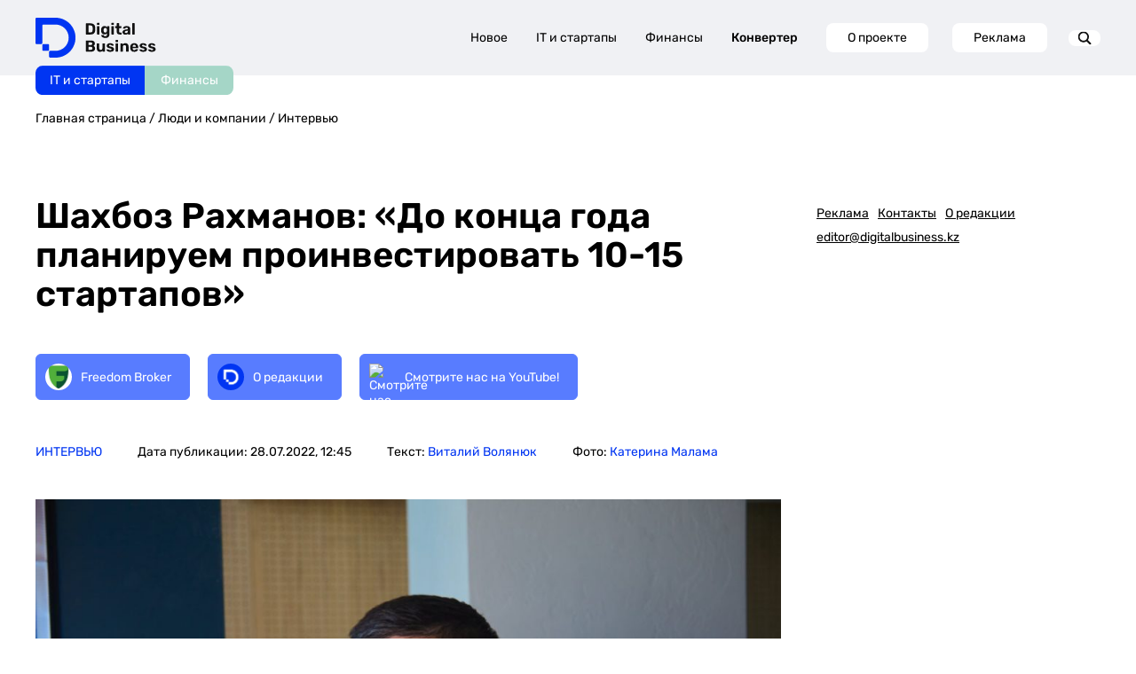

--- FILE ---
content_type: text/html; charset=UTF-8
request_url: https://digitalbusiness.kz/2022-07-28/shahboz-rahmanov-do-koncza-goda-planiruem-proinvestirovat-10-15-startapov/
body_size: 31909
content:
<!DOCTYPE html>
<html>
<head>
    <!-- Google Tag Manager -->
    <script>(function (w, d, s, l, i) {
            w[l] = w[l] || [];
            w[l].push({
                'gtm.start':
                    new Date().getTime(), event: 'gtm.js'
            });
            var f = d.getElementsByTagName(s)[0],
                j = d.createElement(s), dl = l != 'dataLayer' ? '&l=' + l : '';
            j.async = true;
            j.src =
                'https://www.googletagmanager.com/gtm.js?id=' + i + dl;
            f.parentNode.insertBefore(j, f);
        })(window, document, 'script', 'dataLayer', 'GTM-MJ7QK7MX');</script>
    <!-- End Google Tag Manager -->
    <meta http-equiv="Content-type" content="text/html; charset=UTF-8">
    <meta http-equiv="X-UA-Compatible" content="IE=Edge">
    <meta name="viewport" content="width=device-width, initial-scale=1, maximum-scale=1, user-scalable=no">
    <meta name="robots" content="index, follow, max-image-preview:large, max-snippet:-1, max-video-preview:-1">
    <meta name="description" content="">

    <title>Шахбоз Рахманов: «До конца года планируем проинвестировать 10-15 стартапов»    - DigitalBusiness.kz</title>

    <!-- Test block 1 -->

    <!-- OpenGraph -->
    <meta property="og:url" content="https://digitalbusiness.kz/2022-07-28/shahboz-rahmanov-do-koncza-goda-planiruem-proinvestirovat-10-15-startapov/">
<meta property="og:title" content="Шахбоз Рахманов: «До конца года планируем проинвестировать 10-15 стартапов»    - DigitalBusiness.kz">
<meta property="og:description" content="Поговорили с СЕO MyVentures о том, какие проекты для фонда приоритетны и какой максимальный чек инвестиций могут поднять стартапы на местном рынке. - DigitalBusiness.kz">
<meta property="og:locale" content="ru-RU">
<meta property="og:site_name" content="DigitalBusiness.kz">

    <meta property="og:type" content="article">

            <meta property="og:logo" content="https://digitalbusiness.kz/wp-content/uploads/2022/07/img_0564.jpg" />
        <meta property="og:image" content="https://digitalbusiness.kz/wp-content/uploads/2022/07/img_0564.jpg">
        <meta property="og:image:width" content="1200">
        <meta property="og:image:height" content="800">
        <meta property="og:image:type" content="image/jpeg">
    
    <meta property="article:section" content="Интервью">
    <meta property="article:published_time" content="2022-07-28T12:45:40+06:00">
    <meta property="article:modified_time" content="2022-07-29T15:17:01+06:00">
    <meta property="article:author" content="Виталий Волянюк">

    <script>window.yaContextCb = window.yaContextCb || [];</script>

    <script src="https://yandex.ru/ads/system/context.js" async></script>


    <!-- Schema -->
        <script type="application/ld+json" class="yoast-schema-graph">
    {
        "@context": "https://schema.org",
        "@graph": [
            {
                "@type": "NewsArticle",
                "@id": "https://digitalbusiness.kz/2022-07-28/shahboz-rahmanov-do-koncza-goda-planiruem-proinvestirovat-10-15-startapov/#article",
                "author": {
                    "name": "Виталий Волянюк",
                    "@id": "https://digitalbusiness.kz/#/schema/person/LiGe2djwZl3SG3b7XXkuh6cw2yVt6agm"
                },
                "headline": "Шахбоз Рахманов: «До конца года планируем проинвестировать 10-15 стартапов»   ",
                "datePublished": "2022-07-28T12:45:40+06:00",
                "dateModified": "2022-07-29T15:17:01+06:00",
                "mainEntityOfPage": {
                    "@id": "https://digitalbusiness.kz/2022-07-28/shahboz-rahmanov-do-koncza-goda-planiruem-proinvestirovat-10-15-startapov/"
                },
                "wordCount": 1925,
                "publisher": {
                    "@id": "https://digitalbusiness.kz/#organization",
                    "@type":"NewsMediaOrganization",
                    "name":"Digital Business Media"
                },
                                    "image": {
                        "@id": "https://digitalbusiness.kz/2022-07-28/shahboz-rahmanov-do-koncza-goda-planiruem-proinvestirovat-10-15-startapov/#primaryimage"
                    },
                    "thumbnailUrl": "https://digitalbusiness.kz/wp-content/uploads/2022/07/img_0564.jpg",
                                                "keywords": [
                                            "500 Global",
                                            "Astana Motors",
                                            "MEGA",
                                            "Mycar.kz",
                                            "MyVentures",
                                            "solai",
                                            "венчурные инвестиции",
                                            "венчурный фонд",
                                            "инвестиции",
                                            "как питчить стартапы",
                                            "Нурлан Смагулов",
                                            "стартап",
                                            "Шахбоз Рахманов"
                                    ],
                                                "articleSection": [
                    "Интервью"
                ],
                                "inLanguage": "ru-RU"
            },
            {
                "@type": "WebPage",
                "@id": "https://digitalbusiness.kz/2022-07-28/shahboz-rahmanov-do-koncza-goda-planiruem-proinvestirovat-10-15-startapov/",
                "url": "https://digitalbusiness.kz/2022-07-28/shahboz-rahmanov-do-koncza-goda-planiruem-proinvestirovat-10-15-startapov/",
                "name": "Шахбоз Рахманов: «До конца года планируем проинвестировать 10-15 стартапов»   ",
                "primaryImageOfPage": {
                    "@id": "https://digitalbusiness.kz/2022-07-28/shahboz-rahmanov-do-koncza-goda-planiruem-proinvestirovat-10-15-startapov/#primaryimage"
                },
                                    "image": {
                        "@id": "https://digitalbusiness.kz/2022-07-28/shahboz-rahmanov-do-koncza-goda-planiruem-proinvestirovat-10-15-startapov//#primaryimage"
                        },
                        "thumbnailUrl": "https://digitalbusiness.kz/wp-content/uploads/2022/07/img_0564.jpg",
                                "datePublished": "2022-07-28T12:45:40+06:00",
                "dateModified": "2022-07-29T15:17:01+06:00",
                "description": "Поговорили с СЕO MyVentures о том, какие проекты для фонда приоритетны и какой максимальный чек инвестиций могут поднять стартапы на местном рынке.",
                "inLanguage": "ru-RU"
            },
                            {
                    "@type": "ImageObject",
                    "inLanguage": "ru-RU",
                    "@id": "https://digitalbusiness.kz/2022-07-28/shahboz-rahmanov-do-koncza-goda-planiruem-proinvestirovat-10-15-startapov/#primaryimage",
                    "url": "https://digitalbusiness.kz/wp-content/uploads/2022/07/img_0564.jpg",
                    "contentUrl": "https://digitalbusiness.kz/wp-content/uploads/2022/07/img_0564.jpg",
                    "width": 1200,
                    "height": 800,
                    "caption": "IMG_0564"
                },
                                    {
                "@type": "BreadcrumbList",
                "@id": "https://digitalbusiness.kz/2022-07-28/shahboz-rahmanov-do-koncza-goda-planiruem-proinvestirovat-10-15-startapov/#breadcrumb",
                "itemListElement": [
                    {
                        "@type": "ListItem",
                        "position": 1,
                        "name": "Главная страница",
                        "item": "https://digitalbusiness.kz/"
                    },
                                        {
                        "@type": "ListItem",
                        "position": 2,
                        "name": "Люди и компании",
                        "item": "https://digitalbusiness.kz }}/people-and-companies/"
                    },
                                        {
                        "@type": "ListItem",
                        "position": 3,
                        "name": "Интервью",
                        "item": "https://digitalbusiness.kz }}/intervyu/"
                    },
                                        {
                        "@type": "ListItem",
                        "position": 4,
                        "name": "Шахбоз Рахманов: «До конца года планируем проинвестировать 10-15 стартапов»   "
                    }
                ]
            },
                        {
                "@type": "WebSite",
                "@id": "https://digitalbusiness.kz/#website",
                "url": "https://digitalbusiness.kz/",
                "name": "ТОО \"Digital Business Media (Диджитал Бизнес Медиа)\"",
                "description": "",
                "publisher": {
                    "@id": "https://digitalbusiness.kz/#organization"
                },
                "potentialAction": [
                    {
                        "@type": "SearchAction",
                        "target": {
                            "@type": "EntryPoint",
                            "urlTemplate": "https://digitalbusiness.kz/?s={search_term_string}"
                        },
                        "query-input": {
                            "@type": "PropertyValueSpecification",
                            "valueRequired": true,
                            "valueName": "search_term_string"
                        }
                    }
                ],
                "inLanguage": "ru-RU"
            },
            {
                "@type": "NewsMediaOrganization",
                "@id": "https://digitalbusiness.kz/#organization",
                "name": "ТОО \"Digital Business Media (Диджитал Бизнес Медиа)\"",
                "alternateName": "Digital Business",
                "address": "Алматы, ул. Байзакова, 280, Smart Point, блок 2, офис 7",
                "url": "https://digitalbusiness.kz/",
                "logo": {
                    "@type": "ImageObject",
                    "inLanguage": "ru-RU",
                    "@id": "https://digitalbusiness.kz/#/schema/logo/image/",
                    "url": "https://digitalbusiness.kz/wp-content/uploads/2024/09/logo-1.jpg",
                    "contentUrl": "https://digitalbusiness.kz/wp-content/uploads/2024/09/logo-1.jpg",
                    "width": 700,
                    "height": 700,
                    "caption": "ТОО \"Digital Business Media (Диджитал Бизнес Медиа)\""
                },
                "sameAs": [
                        "https://www.youtube.com/@DigitalBusiness2022",
                        "https://www.threads.com/@digitalbusinesskazakhstan",
                        "https://www.tiktok.com/@digitalbusinesskz",
                        "https://t.me/digitalbussinesskz",
                        "https://www.instagram.com/digitalbusinesskazakhstan/",
                        "https://kz.linkedin.com/company/digitalbusinesskz"
                ],
                "description": "СМИ о бизнесе, финансах и ИТ для креативного класса Казахстана. Best Tech Media 2024 по версии CEVF",
                "email": "editor@digitalbusiness.kz",
                "telephone": "80292506633",
                "legalName": "ТОО \"Digital Business Media (Диджитал Бизнес Медиа)\"",
                "foundingDate": "2022-06-01",
                "numberOfEmployees": {
                    "@type": "QuantitativeValue",
                    "minValue": "11",
                    "maxValue": "50"
                },
                "publishingPrinciples": "https://digitalbusiness.kz/redakczionnaya-politika-proverka-faktov/",
                "ownershipFundingInfo": "https://digitalbusiness.kz/o-proekte/"
            },
            {
                "@type": "Person",
                "@id": "https://digitalbusiness.kz/#/schema/person/LiGe2djwZl3SG3b7XXkuh6cw2yVt6agm",
                "name": "Виталий Волянюк",
                "url": "https://digitalbusiness.kz/avtor-teksta-ru/vitalij-volyanyuk-avtor-teksta-ru/"
            }
        ]
    }
</script>

    <!-- AMP -->
            <link rel="amphtml" href="https://digitalbusiness.kz/2022-07-28/shahboz-rahmanov-do-koncza-goda-planiruem-proinvestirovat-10-15-startapov/amp/">
        <script async custom-element="amp-analytics" src="https://cdn.ampproject.org/v0/amp-analytics-0.1.js"></script>
    
    <link rel="shortcut icon" href="https://digitalbusiness.kz/assets/img/favicon.svg">
    <link rel="pingback" href="https://digitalbusiness.kz/xmlrpc.php">
    <link rel="canonical" href="https://digitalbusiness.kz/2022-07-28/shahboz-rahmanov-do-koncza-goda-planiruem-proinvestirovat-10-15-startapov/">
    <link rel="dns-prefetch" href="//static.addtoany.com">

            <meta name="twitter:card" content="summary_large_image">
        <meta name="twitter:label1" content="Написано автором">
        <meta name="twitter:data1" content="Виталий Волянюк">
        <meta name="twitter:label2" content="Примерное время для чтения">
        <meta name="twitter:data2" content="12 минут">
    
    

    <style>
        img:is([sizes="auto" i],
        [sizes^="auto," i]) {
            contain-intrinsic-size: 3000px 1500px
        }
    </style>

    <style id="safe-svg-svg-icon-style-inline-css" type="text/css">
        .safe-svg-cover {
            text-align: center
        }

        .safe-svg-cover .safe-svg-inside {
            display: inline-block;
            max-width: 100%
        }

        .safe-svg-cover svg {
            height: 100%;
            max-height: 100%;
            max-width: 100%;
            width: 100%
        }
    </style>

    <style id="classic-theme-styles-inline-css" type="text/css">
        /*! This file is auto-generated */
        .wp-block-button__link {
            color: #fff;
            background-color: #32373c;
            border-radius: 9999px;
            box-shadow: none;
            text-decoration: none;
            padding: calc(.667em + 2px) calc(1.333em + 2px);
            font-size: 1.125em
        }

        .wp-block-file__button {
            background: #32373c;
            color: #fff;
            text-decoration: none
        }
    </style>

    <link data-minify="1" rel="stylesheet" id="docode-cake-front-style-css"
          href="https://digitalbusiness.kz/assets/css/docode_cake_front.css"
          type="text/css" media="all">
    <link data-minify="1" rel="stylesheet" id="docode-hh-front-style-css"
          href="https://digitalbusiness.kz/assets/css/docode_hh_front.css"
          type="text/css" media="all">
    <link data-minify="1" rel="stylesheet" id="docode-hh-marque-style-css"
          href="https://digitalbusiness.kz/assets/css/liMarquee.css"
          type="text/css" media="all">
    <link data-minify="1" rel="stylesheet" id="stylesheet_wpnote-css"
          href="https://digitalbusiness.kz/css/style.css?v=1765453986"
          type="text/css" media="all">
    <link data-minify="1" rel="stylesheet" id="stylesheet_wpnote-css"
          href="https://digitalbusiness.kz/assets/css/wp-note.css?v=1.0.0"
          type="text/css" media="all">
    <link data-minify="1" rel="stylesheet" id="grid-css"
          href="https://digitalbusiness.kz/assets/css/grid.css"
          type="text/css" media="all">
    <link rel="stylesheet" id="owl-css"
          href="https://admin.digitalbusiness.kz/wp-content/themes/bdotheme/css/owl.carousel.min.css" type="text/css"
          media="all">
    <link data-minify="1" rel="stylesheet" id="owl.theme-css"
          href="https://digitalbusiness.kz/assets/css/owl.theme.default.css"
          type="text/css" media="all">
    <link data-minify="1" rel="stylesheet" id="main-style-css"
          href="https://digitalbusiness.kz/css/style.css?v=1765453986"
          type="text/css" media="all">
    
    <link data-minify="1" rel="stylesheet" id="redesign-css"
          href="https://digitalbusiness.kz/assets/css/redesign-common.css"
          type="text/css" media="all">
    <link rel="stylesheet" id="addtoany-css"
          href="https://admin.digitalbusiness.kz/wp-content/plugins/add-to-any/addtoany.min.css" type="text/css"
          media="all">
    <script src="https://admin.digitalbusiness.kz/wp-includes/js/jquery/jquery.min.js?ver=3.7.1" id="jquery-core-js"
            data-rocket-defer="" defer></script>
    <script src="https://admin.digitalbusiness.kz/wp-includes/js/jquery/jquery-migrate.min.js?ver=3.4.1"
            id="jquery-migrate-js"
            data-rocket-defer="" defer></script>

    <!-- Analytics SCRIPT START -->
    <script defer id="analytics-script" data-prod-url="https://admin.digitalbusiness.kz"
            src="https://digitalbusiness.kz/js/analytics.js?v=1.0.5"></script>
    <!-- Analytics SCRIPT END -->

    
    
    <meta name="yandex-verification" content="0af47432cbb40a68"/>
    <meta name="yandex-verification" content="db29f28425ba19f1"/>

    <meta name="google-site-verification" content="ypwcK7eTAnfqpnDboqoB8-L--wKp8yei37FsPAET_Bc"/>

    <meta name="zen-verification" content="6LjUDGu9hIuvwgUmO21NQRaAXC90DGxzwIidf1zBYxxlsVh8hr59IL8mzXfMgNrz"/>
    <meta name="verify-admitad" content="efcb7a7268"/>

    <!-- End GPT Tag -->

    <!-- END Google AD -->

    <script data-minify="1" defer src="https://digitalbusiness.kz/assets/js/widget.js"
            data-rocket-status="executed"></script> 

    <link rel="preconnect" href="https://yastatic.net">
    <link rel="preconnect" href="https://avatars.mds.yandex.net">
    <link rel="preconnect" href="https://mc.yandex.ru">
    <link rel="preconnect" href="https://ads.adfox.ru">
    <link rel="preload" href="https://yastatic.net/s3/home/fonts/ys/3/text-variable-full.woff2" type="font/woff2"
          as="font" crossorigin="anonymous">
    <style id="ysTextCssRule">
        @font-face {
            font-family: "YS Text Variable";
            src: url("https://yastatic.net/s3/home/fonts/ys/3/text-variable-full.woff2") format("woff2");
            font-weight: 400 700;
            font-display: optional;
        }
    </style>

    <style type="text/css">
        .a2a_hide {
            display: none
        }

        .a2a_logo_color {
            background-color: #0166ff
        }

        .a2a_menu,
        .a2a_menu * {
            -moz-box-sizing: content-box;
            -webkit-box-sizing: content-box;
            box-sizing: content-box;
            float: none;
            margin: 0;
            padding: 0;
            position: static;
            height: auto;
            width: auto
        }

        .a2a_menu {
            border-radius: 6px;
            display: none;
            direction: ltr;
            background: #FFF;
            font: 16px sans-serif-light, HelveticaNeue-Light, "Helvetica Neue Light", "Helvetica Neue", Arial, Helvetica, "Liberation Sans", sans-serif;
            color: #000;
            line-height: 12px;
            border: 1px solid #CCC;
            vertical-align: baseline;
            overflow: hidden
        }

        .a2a_mini {
            min-width: 200px;
            position: absolute;
            width: 300px;
            z-index: 9999997
        }

        .a2a_overlay {
            display: none;
            background: #616c7deb;
            backdrop-filter: blur(4px);
            -webkit-backdrop-filter: blur(4px);
            position: fixed;
            top: 0;
            right: 0;
            left: 0;
            bottom: 0;
            z-index: 9999998;
            -webkit-tap-highlight-color: transparent;
            transition: opacity .14s, backdrop-filter .14s
        }

        .a2a_full {
            background: #FFF;
            border: 1px solid #FFF;
            box-shadow: #2a2a2a1a 0 0 20px 10px;
            height: auto;
            height: calc(320px);
            top: 15%;
            left: 50%;
            margin-left: -320px;
            position: fixed;
            text-align: center;
            width: 640px;
            z-index: 9999999;
            transition: transform .14s, opacity .14s
        }

        .a2a_full_footer,
        .a2a_full_header,
        .a2a_full_services {
            border: 0;
            margin: 0;
            padding: 12px;
            box-sizing: border-box
        }

        .a2a_full_header {
            padding-bottom: 8px
        }

        .a2a_full_services {
            height: 280px;
            overflow-y: scroll;
            padding: 0 12px;
            -webkit-overflow-scrolling: touch
        }

        .a2a_full_services .a2a_i {
            display: inline-block;
            float: none;
            width: 181px;
            width: calc(33.334% - 18px)
        }

        div.a2a_full_footer {
            font-size: 12px;
            text-align: center;
            padding: 8px 14px
        }

        div.a2a_full_footer a,
        div.a2a_full_footer a:visited {
            display: inline;
            font-size: 12px;
            line-height: 14px;
            padding: 8px 14px
        }

        div.a2a_full_footer a:focus,
        div.a2a_full_footer a:hover {
            background: 0 0;
            border: 0;
            color: #0166FF
        }

        div.a2a_full_footer a span.a2a_s_a2a,
        div.a2a_full_footer a span.a2a_w_a2a {
            background-size: 14px;
            border-radius: 3px;
            display: inline-block;
            height: 14px;
            line-height: 14px;
            margin: 0 3px 0 0;
            vertical-align: top;
            width: 14px
        }

        .a2a_modal {
            height: 0;
            left: 50%;
            margin-left: -320px;
            position: fixed;
            text-align: center;
            top: 15%;
            width: 640px;
            z-index: 9999999;
            transition: transform .14s, opacity .14s;
            -webkit-tap-highlight-color: transparent
        }

        .a2a_modal_body {
            background: 0 0;
            border: 0;
            font: 24px sans-serif-light, HelveticaNeue-Light, "Helvetica Neue Light", "Helvetica Neue", Arial, Helvetica, "Liberation Sans", sans-serif;
            position: relative;
            height: auto;
            width: auto
        }

        .a2a_thanks {
            color: #fff;
            height: auto;
            margin-top: 20px;
            width: auto
        }

        .a2a_thanks > div:first-child {
            margin: 0 0 40px 0
        }

        .a2a_thanks div * {
            height: inherit
        }

        #a2a_copy_link {
            background: #FFF;
            border: 1px solid #FFF;
            cursor: pointer;
            margin-top: 15%
        }

        span.a2a_s_link#a2a_copy_link_icon,
        span.a2a_w_link#a2a_copy_link_icon {
            background-size: 48px;
            border-radius: 0;
            display: inline-block;
            height: 48px;
            left: 0;
            line-height: 48px;
            margin: 0 3px 0 0;
            position: absolute;
            vertical-align: top;
            width: 48px
        }

        #a2a_modal input#a2a_copy_link_text {
            background-color: transparent;
            border: 0;
            color: #2A2A2A;
            cursor: pointer;
            font: inherit;
            height: 48px;
            left: 62px;
            max-width: initial;
            min-height: auto;
            padding: 0;
            position: relative;
            width: 564px;
            width: calc(100% - 76px)
        }

        #a2a_copy_link_copied {
            background-color: #0166ff;
            color: #fff;
            display: none;
            font: inherit;
            font-size: 16px;
            margin-top: 1px;
            padding: 3px 8px
        }

        @media (forced-colors: active) {

            .a2a_color_buttons a,
            .a2a_svg {
                forced-color-adjust: none
            }
        }

        @media (prefers-color-scheme: dark) {

            .a2a_menu a,
            .a2a_menu a.a2a_i,
            .a2a_menu a.a2a_i:visited,
            .a2a_menu a.a2a_more,
            i.a2a_i {
                border-color: #2a2a2a !important;
                color: #fff !important
            }

            .a2a_menu a.a2a_i:active,
            .a2a_menu a.a2a_i:focus,
            .a2a_menu a.a2a_i:hover,
            .a2a_menu a.a2a_more:active,
            .a2a_menu a.a2a_more:focus,
            .a2a_menu a.a2a_more:hover,
            .a2a_menu_find_container {
                border-color: #444 !important;
                background-color: #444 !important
            }

            .a2a_menu:not(.a2a_thanks) {
                background-color: #2a2a2a;
                border-color: #2a2a2a
            }

            .a2a_menu_find {
                color: #fff !important
            }

            .a2a_menu span.a2a_s_find svg {
                background-color: transparent !important
            }

            .a2a_menu span.a2a_s_find svg path {
                fill: #fff !important
            }

            .a2a_full {
                box-shadow: #00000066 0 0 20px 10px
            }

            .a2a_overlay {
                background-color: #373737eb
            }
        }

        @media print {

            .a2a_floating_style,
            .a2a_menu,
            .a2a_overlay {
                visibility: hidden
            }
        }

        @keyframes a2aFadeIn {
            from {
                opacity: 0
            }

            to {
                opacity: 1
            }
        }

        .a2a_starting {
            opacity: 0
        }

        .a2a_starting.a2a_full,
        .a2a_starting.a2a_modal {
            transform: scale(.8)
        }

        @media (max-width: 639px) {
            .a2a_full {
                border-radius: 0;
                top: 15%;
                left: 0;
                margin-left: auto;
                width: 100%
            }

            .a2a_modal {
                left: 0;
                margin-left: 10px;
                width: calc(100% - 20px)
            }
        }

        @media (min-width: 318px) and (max-width: 437px) {
            .a2a_full .a2a_full_services .a2a_i {
                width: calc(50% - 18px)
            }
        }

        @media (max-width: 317px) {
            .a2a_full .a2a_full_services .a2a_i {
                width: calc(100% - 18px)
            }
        }

        @media (max-height: 436px) {
            .a2a_full {
                bottom: 40px;
                height: auto;
                top: 40px
            }
        }

        @media (max-height: 550px) {
            .a2a_modal {
                top: 30px
            }
        }

        @media (max-height: 360px) {
            .a2a_modal {
                top: 20px
            }

            .a2a_thanks > div:first-child {
                margin-bottom: 20px
            }
        }

        .a2a_menu a {
            color: #0166FF;
            text-decoration: none;
            font: 16px sans-serif-light, HelveticaNeue-Light, "Helvetica Neue Light", "Helvetica Neue", Arial, Helvetica, "Liberation Sans", sans-serif;
            line-height: 14px;
            height: auto;
            width: auto;
            outline: 0
        }

        .a2a_menu a.a2a_i:visited,
        .a2a_menu a.a2a_more {
            color: #0166FF
        }

        .a2a_menu a.a2a_i:active,
        .a2a_menu a.a2a_i:focus,
        .a2a_menu a.a2a_i:hover,
        .a2a_menu a.a2a_more:active,
        .a2a_menu a.a2a_more:focus,
        .a2a_menu a.a2a_more:hover {
            color: #2A2A2A;
            border-color: #EEE;
            border-style: solid;
            background-color: #EEE;
            text-decoration: none
        }

        .a2a_menu span.a2a_s_find {
            background-size: 24px;
            height: 24px;
            left: 8px;
            position: absolute;
            top: 7px;
            width: 24px
        }

        .a2a_menu span.a2a_s_find svg {
            background-color: #FFF
        }

        .a2a_menu span.a2a_s_find svg path {
            fill: #CCC
        }

        #a2a_menu_container {
            display: inline-block
        }

        .a2a_menu_find_container {
            border: 1px solid #CCC;
            border-radius: 6px;
            padding: 2px 24px 2px 0;
            position: relative;
            text-align: left
        }

        .a2a_cols_container .a2a_col1 {
            overflow-x: hidden;
            overflow-y: auto;
            -webkit-overflow-scrolling: touch
        }

        #a2a_modal input,
        #a2a_modal input[type=text],
        .a2a_menu input,
        .a2a_menu input[type=text] {
            display: block;
            background-image: none;
            box-shadow: none;
            line-height: 100%;
            margin: 0;
            outline: 0;
            overflow: hidden;
            padding: 0;
            -moz-box-shadow: none;
            -webkit-box-shadow: none;
            -webkit-appearance: none
        }

        #a2afeed_find_container input,
        #a2afeed_find_container input[type=text],
        #a2apage_find_container input,
        #a2apage_find_container input[type=text] {
            background-color: transparent;
            border: 0;
            box-sizing: content-box;
            color: #2A2A2A;
            float: none;
            font: inherit;
            font-size: 16px;
            height: 28px;
            line-height: 20px;
            left: 38px;
            outline: 0;
            margin: 0;
            max-width: initial;
            min-height: initial;
            padding: 2px 0;
            position: relative;
            width: 99%
        }

        .a2a_clear {
            clear: both
        }

        .a2a_svg {
            background-repeat: no-repeat;
            display: block;
            overflow: hidden;
            height: 32px;
            line-height: 32px;
            padding: 0;
            pointer-events: none;
            width: 32px
        }

        .a2a_svg svg {
            background-repeat: no-repeat;
            background-position: 50% 50%;
            border: none;
            display: block;
            left: 0;
            margin: 0 auto;
            overflow: hidden;
            padding: 0;
            position: relative;
            top: 0;
            width: auto;
            height: auto
        }

        a.a2a_i,
        i.a2a_i {
            display: block;
            float: left;
            border: 1px solid #FFF;
            line-height: 24px;
            padding: 6px 8px;
            text-align: left;
            white-space: nowrap;
            overflow: hidden;
            text-overflow: ellipsis;
            width: 132px
        }

        a.a2a_i span,
        a.a2a_more span {
            display: inline-block;
            overflow: hidden;
            vertical-align: top
        }

        a.a2a_i .a2a_svg {
            margin: 0 6px 0 0
        }

        a.a2a_i .a2a_svg,
        a.a2a_more .a2a_svg {
            background-size: 24px;
            height: 24px;
            line-height: 24px;
            width: 24px
        }

        a.a2a_sss:hover {
            border-left: 1px solid #CCC
        }

        a.a2a_more {
            border-bottom: 1px solid #FFF;
            border-left: 0;
            border-right: 0;
            line-height: 24px;
            margin: 6px 0 0;
            padding: 6px;
            -webkit-touch-callout: none
        }

        a.a2a_more span {
            height: 24px;
            margin: 0 6px 0 0
        }

        .a2a_kit .a2a_svg {
            background-repeat: repeat
        }

        .a2a_default_style a:empty,
        .a2a_flex_style a:empty,
        .a2a_floating_style a:empty,
        .a2a_overlay_style a:empty {
            display: none
        }

        .a2a_color_buttons a,
        .a2a_floating_style a {
            text-decoration: none
        }

        .a2a_default_style:not(.a2a_flex_style) a {
            float: left;
            line-height: 16px;
            padding: 0 2px
        }

        .a2a_default_style a:hover .a2a_svg,
        .a2a_floating_style a:hover .a2a_svg,
        .a2a_overlay_style a:hover .a2a_svg svg {
            opacity: .7
        }

        .a2a_overlay_style.a2a_default_style a:hover .a2a_svg {
            opacity: 1
        }

        .a2a_default_style .a2a_count,
        .a2a_default_style .a2a_svg,
        .a2a_floating_style .a2a_svg,
        .a2a_menu .a2a_svg,
        .a2a_vertical_style .a2a_count,
        .a2a_vertical_style .a2a_svg {
            border-radius: 4px
        }

        .a2a_default_style .a2a_counter img,
        .a2a_default_style .a2a_dd,
        .a2a_default_style .a2a_svg {
            float: left
        }

        .a2a_default_style .a2a_img_text {
            margin-right: 4px
        }

        .a2a_default_style .a2a_divider {
            border-left: 1px solid #000;
            display: inline;
            float: left;
            height: 16px;
            line-height: 16px;
            margin: 0 5px
        }

        .a2a_kit a {
            cursor: pointer;
            transition: none
        }

        .a2a_floating_style {
            background-color: #fff;
            border-radius: 6px;
            position: fixed;
            z-index: 9999995
        }

        .a2a_overlay_style {
            z-index: 2147483647
        }

        .a2a_floating_style,
        .a2a_overlay_style {
            animation: a2aFadeIn .2s ease-in;
            padding: 4px
        }

        .a2a_vertical_style:not(.a2a_flex_style) a {
            clear: left;
            display: block;
            overflow: hidden;
            padding: 4px
        }

        .a2a_floating_style.a2a_default_style {
            bottom: 0
        }

        .a2a_floating_style.a2a_default_style a,
        .a2a_overlay_style.a2a_default_style a {
            padding: 4px
        }

        .a2a_count {
            background-color: #fff;
            border: 1px solid #ccc;
            box-sizing: border-box;
            color: #2a2a2a;
            display: block;
            float: left;
            font: 12px Arial, Helvetica, sans-serif;
            height: 16px;
            margin-left: 4px;
            position: relative;
            text-align: center;
            width: 50px
        }

        .a2a_count:after,
        .a2a_count:before {
            border: solid transparent;
            border-width: 4px 4px 4px 0;
            content: "";
            height: 0;
            left: 0;
            line-height: 0;
            margin: -4px 0 0 -4px;
            position: absolute;
            top: 50%;
            width: 0
        }

        .a2a_count:before {
            border-right-color: #ccc
        }

        .a2a_count:after {
            border-right-color: #fff;
            margin-left: -3px
        }

        .a2a_count span {
            animation: a2aFadeIn .14s ease-in
        }

        .a2a_vertical_style .a2a_counter img {
            display: block
        }

        .a2a_vertical_style .a2a_count {
            float: none;
            margin-left: 0;
            margin-top: 6px
        }

        .a2a_vertical_style .a2a_count:after,
        .a2a_vertical_style .a2a_count:before {
            border: solid transparent;
            border-width: 0 4px 4px 4px;
            content: "";
            height: 0;
            left: 50%;
            line-height: 0;
            margin: -4px 0 0 -4px;
            position: absolute;
            top: 0;
            width: 0
        }

        .a2a_vertical_style .a2a_count:before {
            border-bottom-color: #ccc
        }

        .a2a_vertical_style .a2a_count:after {
            border-bottom-color: #fff;
            margin-top: -3px
        }

        .a2a_color_buttons .a2a_count,
        .a2a_color_buttons .a2a_count:after,
        .a2a_color_buttons .a2a_count:before,
        .a2a_color_buttons.a2a_vertical_style .a2a_count:after,
        .a2a_color_buttons.a2a_vertical_style .a2a_count:before {
            background-color: transparent;
            border: none;
            color: #fff;
            float: none;
            width: auto
        }

        .a2a_color_buttons.a2a_vertical_style .a2a_count {
            margin-top: 0
        }

        .a2a_flex_style {
            display: flex;
            align-items: flex-start;
            gap: 0
        }

        .a2a_default_style.a2a_flex_style {
            left: 0;
            right: 0;
            width: 100%
        }

        .a2a_vertical_style.a2a_flex_style {
            flex-direction: column;
            top: 0;
            bottom: 0
        }

        .a2a_flex_style a {
            display: flex;
            justify-content: center;
            flex: 1;
            padding: 4px
        }

        .a2a_flex_style.a2a_vertical_style a {
            flex-direction: column
        }

        .a2a_floating_style.a2a_color_buttons,
        .a2a_floating_style.a2a_flex_style {
            border-radius: 0;
            padding: 0
        }

        .a2a_floating_style.a2a_default_style.a2a_flex_style {
            bottom: 0
        }

        .a2a_kit.a2a_flex_style .a2a_counter img,
        .a2a_kit.a2a_flex_style .a2a_dd,
        .a2a_kit.a2a_flex_style .a2a_svg {
            float: none
        }

        .a2a_nowrap {
            white-space: nowrap
        }

        .a2a_note {
            margin: 0 auto;
            padding: 9px;
            font-size: 12px;
            text-align: center
        }

        .a2a_note .a2a_note_note {
            margin: 0;
            color: #2A2A2A
        }

        .a2a_wide a {
            display: block;
            margin-top: 3px;
            border-top: 1px solid #EEE;
            text-align: center
        }

        .a2a_label {
            position: absolute !important;
            clip-path: polygon(0px 0px, 0px 0px, 0px 0px);
            -webkit-clip-path: polygon(0px 0px, 0px 0px, 0px 0px);
            overflow: hidden;
            height: 1px;
            width: 1px
        }

        .a2a_kit,
        .a2a_menu,
        .a2a_modal,
        .a2a_overlay {
            -ms-touch-action: manipulation;
            touch-action: manipulation;
            outline: 0
        }

        .a2a_dd {
            -webkit-user-drag: none
        }

        .a2a_dd img {
            border: 0
        }

        .a2a_button_facebook_like iframe {
            max-width: none
        }
    </style>

    <meta http-equiv="origin-trial"
          content="[base64]">
    <meta http-equiv="origin-trial"
          content="Amm8/NmvvQfhwCib6I7ZsmUxiSCfOxWxHayJwyU1r3gRIItzr7bNQid6O8ZYaE1GSQTa69WwhPC9flq/oYkRBwsAAACCeyJvcmlnaW4iOiJodHRwczovL2dvb2dsZXN5bmRpY2F0aW9uLmNvbTo0NDMiLCJmZWF0dXJlIjoiV2ViVmlld1hSZXF1ZXN0ZWRXaXRoRGVwcmVjYXRpb24iLCJleHBpcnkiOjE3NTgwNjcxOTksImlzU3ViZG9tYWluIjp0cnVlfQ==">
    <meta http-equiv="origin-trial"
          content="A9wSqI5i0iwGdf6L1CERNdmsTPgVu44ewj8QxTBYgsv1LCPUVF7YmWOvTappqB1139jAymxUW/[base64]">
    <meta http-equiv="origin-trial"
          content="[base64]">

    <style type="text/css">
        .UZznxc {
            width: 100%;
            height: inherit;
            min-height: inherit;
            max-height: inherit
        }
    </style>

    <style nonce="">
        #91bf279e7b {
            width: 1px;
            height: 1px;
            position: relative;
        }
    </style>
    <style nonce="">
        #id2393 {
            width: 1px;
            height: 1px;
            top: 0px;
            left: 0px;
            position: absolute;
        }
    </style>
    <style type="text/css">
        #
        ::-webkit-media-controls {
            display: none !important;
        }
    </style>
    <style type="text/css">
        #
        ::-webkit-media-controls {
            display: none !important;
        }
    </style>
    <style type="text/css">
        #
        ::-webkit-media-controls {
            display: none !important;
        }
    </style>
    <meta http-equiv="origin-trial"
          content="AxjhRadLCARYRJawRjMjq4U8V8okQvSnrBIJWdMajuEkN3/DfVAcLcFhMVrUWnOXagwlI8dQD84FwJDGj9ohqAYAAABveyJvcmlnaW4iOiJodHRwczovL2dvb2dsZWFkc2VydmljZXMuY29tOjQ0MyIsImZlYXR1cmUiOiJGZXRjaExhdGVyQVBJIiwiZXhwaXJ5IjoxNzI1NDA3OTk5LCJpc1RoaXJkUGFydHkiOnRydWV9">

    <style type="text/css">
        #
        ::-webkit-media-controls {
            display: none !important;
        }
    </style>

    <link rel="preload" as="style" href="https://digitalbusiness.kz/build/assets/app-yCAbG4zM.css" /><link rel="stylesheet" href="https://digitalbusiness.kz/build/assets/app-yCAbG4zM.css" /></head>

<body class="post-template-default single single-post postid-92794 single-format-standard">
<!-- Google Tag Manager (noscript) -->
<noscript>
    <iframe src="https://www.googletagmanager.com/ns.html?id=GTM-MJ7QK7MX"
            height="0" width="0" style="display:none;visibility:hidden"></iframe>
</noscript>
<!-- End Google Tag Manager (noscript) -->
<!--LiveInternet counter-->
<script>
    new Image().src = "https://counter.yadro.ru/hit?r" +
        escape(document.referrer) + ((typeof (screen) == "undefined") ? "" :
            ";s" + screen.width + "*" + screen.height + "*" + (screen.colorDepth ?
                screen.colorDepth : screen.pixelDepth)) + ";u" + escape(document.URL) +
        ";h" + escape(document.title.substring(0, 150)) +
        ";" + Math.random();</script>
<!--/LiveInternet-->
<amp-analytics id="analytics_liveinternet">
    <script type="application/json">{
 "requests": {
   "pageview": "https://counter.yadro.ru/hit?u${ampdocUrl};r${documentReferrer};s${screenWidth}*${screenHeight}*32;h${title};${random}"
 },
 "triggers": {
  "track pageview": {
   "on": "visible",
   "request": "pageview"
  }
 }
}
    </script>
</amp-analytics>


    <div class="gtm_params">
        <input type="hidden" name="page_type" value="post">
        <input type="hidden" name="news_category" value="Интервью">
        <input type="hidden" name="page_title" value="Шахбоз Рахманов: «До конца года планируем проинвестировать 10-15 стартапов»   ">
        <input type="hidden" name="page_location" value="https://digitalbusiness.kz/2022-07-28/shahboz-rahmanov-do-koncza-goda-planiruem-proinvestirovat-10-15-startapov/">
        <input type="hidden" name="page_path" value="https://digitalbusiness.kz/2022-07-28/shahboz-rahmanov-do-koncza-goda-planiruem-proinvestirovat-10-15-startapov/">
    </div>

<section class="google_banners">
        <div class="container">

            <div class="desctop_banner header_banner" style="">
                <div id="desktop_970x250"></div>

                <script>
                    window.yaContextCb.push(()=>{
                        Ya.adfoxCode.createAdaptive({
                            ownerId: 12367265,
                            containerId: 'desktop_970x250',
                            params: {
                                p1: 'dgotl',
                                p2: 'y'
                            }
                        }, ['desktop', 'tablet'], {
                            tabletWidth: 992,
                            phoneWidth: 768,
                            isAutoReloads: false
                        })
                    })
                </script>
            </div>

            <div class="mobile_banner header_banner">
                <div id="mobile_320x100"></div>

                <script>
                    window.yaContextCb.push(()=>{
                        Ya.adfoxCode.createAdaptive({
                            ownerId: 12367265,
                            containerId: 'mobile_320x100',
                            params: {
                                p1: 'dgotg',
                                p2: 'y'
                            }
                        }, ['phone'], {
                            tabletWidth: 992,
                            phoneWidth: 768,
                            isAutoReloads: false
                        })
                    })
                </script>
            </div>
        </div>
    </section>



<header class="header down">

    <div class="container">
        <div class="header_row">

            <a href="/" class="site-logo" onclick="dataLayer.push({'event': 'test_click'});">
                <img src="https://digitalbusiness.kz/wp-content/uploads/2022/06/logo_db.svg" alt="">
            </a>

            <div class="sites_mainpages">
                <a href="https://digitalbusiness.kz/it-i-startapy"
                   class="digitalbusiness current">IT
                    и стартапы</a>
                <a href="https://digitalbusiness.kz/finance"
                   class="finance ">Финансы</a>
            </div>

            <div class="menu-main_ru-container">
                <ul id="menu-main_ru" class="ul_main_menu">
                    <li
                            class="menu-item menu-item-type-custom menu-item-object-custom menu-item-2309">
                        <a href="https://digitalbusiness.kz/last">Новое</a>
                    </li>
                    <li
                            class="menu-item menu-item-type-custom menu-item-object-custom menu-item-2309">
                        <a href="https://digitalbusiness.kz/it-i-startapy">IT и стартапы</a>
                    </li>
                    <li
                            class="menu-item menu-item-type-custom menu-item-object-custom menu-item-2309">
                        <a href="https://digitalbusiness.kz/finance">Финансы</a>
                    </li>
                    <li
                            class="menu-item menu-item-type-custom menu-item-object-custom menu-item-2309 cnv">
                        <a href="https://digitalbusiness.kz/currency-converter">Конвертер</a>
                    </li>
                </ul>
            </div>

            <div class="dop_linx">
                                                            <a href="/o-proekte/"
                           target="">О проекте</a>
                                                                                <a href="https://digitalbusiness.kz/wp-content/uploads/2025/12/mediakit_digitalbusiness.kz_2026.pdf"
                           target="_blank">Реклама</a>
                                                </div>

            <div class="header_search">
                <svg xmlns="http://www.w3.org/2000/svg" width="19" height="18" viewBox="0 0 19 18" fill="none"
                     class="to_svg replaced-svg">
                    <g clip-path="url(#clip0_129_1583)">
                        <path d="M18.6904 16.2345L14.0366 11.5807C14.9119 10.377 15.4294 8.8965 15.4294 7.2975C15.4294 3.27375 12.1556 0 8.13112 0C4.10737 0 0.833618 3.27375 0.833618 7.2975C0.833618 11.322 4.10737 14.595 8.13112 14.595C9.65662 14.595 11.0734 14.1247 12.2464 13.3215L16.9249 18L18.6904 16.2345ZM2.97412 7.2975C2.97412 4.4535 5.28787 2.13975 8.13187 2.13975C10.9759 2.13975 13.2896 4.4535 13.2896 7.2975C13.2896 10.1415 10.9759 12.4552 8.13187 12.4552C5.28712 12.4552 2.97412 10.1415 2.97412 7.2975Z"
                              fill="black"></path>
                    </g>
                    <defs>
                        <clipPath id="clip0_129_1583">
                            <rect width="18" height="18" fill="white" transform="translate(0.833618)"></rect>
                        </clipPath>
                    </defs>
                </svg>
            </div>

            <div class="header_search_form">
                <form role="search" method="get" action="https://digitalbusiness.kz">
                    <input type="text" value="" maxlength="40" name="s"
                           placeholder="Введите запрос">
                    <div class="search_selector">
                        <span>Искать в:</span>
                        <select name="type">
                            <option value="post" selected="">Статьях</option>
                            <option value="cake_courses">Курсах</option>
                            <option value="vacancy">Вакансиях</option>
                        </select>
                    </div>

                    <button
                            onclick="gtag('event', 'site_search' , {'par_1': 'val_1','par_2': 'val_2', 'par_3': 'val_3'});">
                        <svg xmlns="http://www.w3.org/2000/svg" width="19" height="18" viewBox="0 0 19 18"
                             fill="none" class="to_svg replaced-svg">
                            <g clip-path="url(#clip0_129_1583)">
                                <path
                                        d="M18.6904 16.2345L14.0366 11.5807C14.9119 10.377 15.4294 8.8965 15.4294 7.2975C15.4294 3.27375 12.1556 0 8.13112 0C4.10737 0 0.833618 3.27375 0.833618 7.2975C0.833618 11.322 4.10737 14.595 8.13112 14.595C9.65662 14.595 11.0734 14.1247 12.2464 13.3215L16.9249 18L18.6904 16.2345ZM2.97412 7.2975C2.97412 4.4535 5.28787 2.13975 8.13187 2.13975C10.9759 2.13975 13.2896 4.4535 13.2896 7.2975C13.2896 10.1415 10.9759 12.4552 8.13187 12.4552C5.28712 12.4552 2.97412 10.1415 2.97412 7.2975Z"
                                        fill="black"></path>
                            </g>
                            <defs>
                                <clipPath id="clip0_129_1583">
                                    <rect width="18" height="18" fill="white"
                                          transform="translate(0.833618)"></rect>
                                </clipPath>
                            </defs>
                        </svg>
                    </button>

                    <div class="s_form_close">
                        <svg xmlns="http://www.w3.org/2000/svg" width="18" height="18" viewBox="0 0 18 18"
                             fill="none" class="to_svg replaced-svg">
                            <rect x="1.92871" y="3.34314" width="2" height="18"
                                  transform="rotate(-45 1.92871 3.34314)" fill="black"></rect>
                            <rect x="14.6567" y="1.92896" width="2" height="18"
                                  transform="rotate(45 14.6567 1.92896)" fill="black"></rect>
                        </svg>
                    </div>

                </form>
            </div>

            <div class="btn_main_menu">
                <span></span>
                <span></span>
                <span></span>
            </div>
        </div>
    </div>

    <div class="mobile_menu">
        <div class="container">
            <div class="menu-main_mob_ru-container">
                <ul id="menu-main_mob_ru" class="ul_mob_menu">
                    <li id="menu-item-8343"
                        class="menu-item menu-item-type-custom menu-item-object-custom menu-item-8343">
                        <a href="https://digitalbusiness.kz/last">Новое</a>
                    </li>
                    <li id="menu-item-8343"
                        class="menu-item menu-item-type-custom menu-item-object-custom menu-item-8343">
                        <a href="https://digitalbusiness.kz/it-i-startapy">IT и стартапы</a>
                    </li>
                    <li id="menu-item-8343"
                        class="menu-item menu-item-type-custom menu-item-object-custom menu-item-8343">
                        <a href="https://digitalbusiness.kz/finance">Финансы</a>
                    </li>
                    <li id="menu-item-2454"
                        class="menu-item menu-item-type-post_type menu-item-object-page menu-item-2454">
                        <a href="https://digitalbusiness.kz/o-proekte/">О редакции</a>
                    </li>
                    <li id="menu-item-4808"
                        class="menu-item menu-item-type-custom menu-item-object-custom menu-item-4808">
                        <a href="https://digitalbusiness.kz/wp-content/uploads/2025/12/mediakit_digitalbusiness.kz_2026.pdf">Реклама</a>
                    </li>
                </ul>
            </div>
        </div>
        <div id="adfox_174185483181138583" class="my-dynamic-block">
    </div>
    <script>
        const adfoxContainerId = 'adfox_174185483181138583';
        let adfoxInitialized = false;

        document.querySelector('.btn_main_menu').addEventListener('click', function () {
            const mobileMenu = document.querySelector('.mobile_menu');

            if (mobileMenu.style.display === 'none' || mobileMenu.style.display === '') {
                mobileMenu.style.display = 'block';
            } else {
                mobileMenu.style.display = 'none';
            }

            setTimeout(() => {
                const isVisible = mobileMenu && window.getComputedStyle(mobileMenu).display !== 'none';

                if (isVisible) {
                    if (!adfoxInitialized) {
                        window.yaContextCb.push(() => {
                            Ya.adfoxCode.createAdaptive({
                                ownerId: 12367265,
                                containerId: adfoxContainerId,
                                params: {
                                    p1: 'dgotj',
                                    p2: 'hiut'
                                }
                            }, ['tablet', 'phone'], {
                                tabletWidth: 768,
                                phoneWidth: 576,
                                isAutoReloads: true
                            });
                            adfoxInitialized = true;
                            console.log("Adfox inited.");
                        });
                    } else {
                        window.yaContextCb.push(() => {
                            Ya.adfoxCode.reload(adfoxContainerId, {onlyIfWasVisible: true});
                            console.log("Adfox reloaded.");
                        });
                    }
                } else {
                    console.log("Mobile menu is hidden. No adds.");
                }
            }, 100);
        });
    </script>

    </div>
</header>


<script defer src="[data-uri]" data-rocket-status="executed">
    num_endless_post = 100;
</script>
<main>
    
<section class="single-head">
    <div class="container">

        <div class="docode-breadcrumb">
            <p id="breadcrumbs">
                <span>
                    <span>
                        <a href="https://digitalbusiness.kz">Главная страница</a>
                    </span>
                                                                /
                                                <span>
                            <a href="https://digitalbusiness.kz/people-and-companies/">Люди и компании</a>
                        </span>

                                            /
                                                <span>
                            <a href="https://digitalbusiness.kz/people-and-companies/intervyu/">Интервью</a>
                        </span>

                                    </span>
            </p>
        </div>
    </div>
</section>

<section class="main-content for_gtm_detect"
         post_id="4177"
         data-url="https://digitalbusiness.kz/2022-07-28/shahboz-rahmanov-do-koncza-goda-planiruem-proinvestirovat-10-15-startapov/">
    <div class="container with_sidebar">
        <div class="content_col">

            <div class="single-post-row has_sidebar">
                <meta content="Шахбоз Рахманов: «До конца года планируем проинвестировать 10-15 стартапов»   ">
                <div class="single-title">
                    <h1>Шахбоз Рахманов: «До конца года планируем проинвестировать 10-15 стартапов»   </h1>
                </div>

                
                <div class="single_post_subscribe_linx">
                                                                                                                                                                                                                                    
                            
                            <a href="https://fbroker.kz/?utm_source=digitalbusiness.kz&amp;utm_medium=widget&amp;utm_campaign=PR_2025" target="_blank">
                                                                    <img src="https://digitalbusiness.kz/wp-content/uploads/2025/03/snimok-ekrana-2025-03-01-v-19.26.34.jpg"
                                         alt="Freedom Broker">
                                                                <span>Freedom Broker</span>
                            </a>
                                                                                                                                                                                                                
                            
                            <a href="https://digitalbusiness.kz/redakczionnaya-politika-proverka-faktov/" target="_blank">
                                                                    <img src="https://digitalbusiness.kz/wp-content/uploads/2023/09/logo-1.png"
                                         alt="О редакции">
                                                                <span>О редакции</span>
                            </a>
                                                                                                                                            
                            
                            <a href="https://www.youtube.com/watch?v=OWWRS6W7aZY" target="_blank">
                                                                    <img src="https://admin.digitalbusiness.kz/wp-content/uploads/2025/10/youtube_logo.png"
                                         alt="Смотрите нас на YouTube!">
                                                                <span>Смотрите нас на YouTube!</span>
                            </a>
                                                            </div>

                <div class="rel_wrap">
                    <div class="single_post_attr">
                        <div class="single_cat">
                                                            <a href="https://digitalbusiness.kz/people-and-companies/intervyu/">Интервью</a>
                                                    </div>

                        <div class="single-date">
                            <span class="std">Дата публикации:</span>
                            <span>28.07.2022, 12:45</span>
                            <div class="iso-date">2022-07-28T12:45:40+06:00</div>
                        </div>

                        
                                                    <span>
                                <div class="any_author_wrap">
                                    <span>                                            Текст:
                                                                                                                            <a href="https://digitalbusiness.kz/avtor-teksta-ru/vitalij-volyanyuk-avtor-teksta-ru/"
                                               target="_blank">
                                                <span>Виталий Волянюк</span>
                                            </a>
                                        
                                    </span>
                                </div>
                            </span>
                                                    <span>
                                <div class="any_author_wrap">
                                    <span>                                            Фото:
                                                                                                                            <a href="https://digitalbusiness.kz/foto-ru/katerina-malama-avtory-foto-ru-ru/"
                                               target="_blank">
                                                <span>Катерина Малама</span>
                                            </a>
                                        
                                    </span>
                                </div>
                            </span>
                        
                    </div>

                                            <div class="any_post_img">
                            <img width="1200" height="800"
                                 src="https://digitalbusiness.kz/wp-content/uploads/2022/07/img_0564.jpg"
                                 class="attachment-full size-full wp-post-image" alt="Шахбоз Рахманов: «До конца года планируем проинвестировать 10-15 стартапов»   "
                                 decoding="async"
                                                                  srcset="                                        https://digitalbusiness.kz/wp-content/uploads/2022/07/img_0564-220x112.jpg 220w,                                                                                                             https://digitalbusiness.kz/wp-content/uploads/2022/07/img_0564-100x100.jpg 100w,                                                                                                             https://digitalbusiness.kz/wp-content/uploads/2022/07/img_0564-738x430.jpg 738w,                                                                                                             https://digitalbusiness.kz/wp-content/uploads/2022/07/img_0564-230x160.jpg 230w,                                                                                                             https://digitalbusiness.kz/wp-content/uploads/2022/07/img_0564-150x150.jpg 150w,                                                                                                             https://digitalbusiness.kz/wp-content/uploads/2022/07/img_0564-300x200.jpg 300w,                                                                                                             https://digitalbusiness.kz/wp-content/uploads/2022/07/img_0564-768x512.jpg 768w,                                                                                                             https://digitalbusiness.kz/wp-content/uploads/2022/07/img_0564-1024x683.jpg 1024w                                                                    "
                                 sizes="(max-width: 1200px) 100vw, 1200px">
                        </div>
                    
                </div>

                
                
                <div class="single-content">
                                        <p>Фонд MyVentures, созданный бизнесменом Нурланом Смагуловым и Mycar.kz, вышел на рынок в этом году и уже делает первые инвестиции в стартапы. У фонда серьезные планы на ближайшие 2-3 года. Редакция <a href="http://digitalbusiness.kz" target="_blank" rel="noopener">DigitalBusiness.kz</a> встретилась с инициатором идеи и СЕO MyVentures <strong>Шахбозом Рахмановым</strong>. Мы поговорили о том, какие проекты для фонда приоритетны. Насколько стартапы должны встраиваться в основные бизнесы создателей фонда. Какой максимальный чек инвестиций могут поднять стартапы на местном рынке. А также о типичных ошибках казахстанских стартаперов в общении с инвесторами и о том, почему стартапам сейчас нужно очень аккуратно расходовать деньги.</p><p></p><p><strong>— Шахбоз, в июне у вас состоялась первая сделка — со стартапом Solai. Как ощущения после первого подписанного чека и сколько времени сделка готовилась?</strong></p>
                <div id="mobile_300x600_4177"></div>
                <script>
                    window.yaContextCb.push(()=>{
                        Ya.adfoxCode.createAdaptive({
                            ownerId: 12367265,
                            containerId: 'mobile_300x600_4177',
                            params: {
                                p1: 'dgotj',
                                p2: 'hiut'
                            }
                        }, ['phone'], {
                            tabletWidth: 992,
                            phoneWidth: 768,
                            isAutoReloads: false
                        })
                    })
                </script>
            <p></p><p>— Ощущения хорошие. Прошло примерно два месяца от первого контакта и составления term sheet до подписания сделки. Процедура due diligence была упрощенной. Потому что стартап новый, компания с небольшой историей, это сильно ускорило процесс. Проверяли со своей стороны бизнес-модель, конкурентов и приняли решение сделать инвестицию.</p>
                <div id="adfox_statya_korotkaya_970x250_4177"></div>
                <script>
                    window.yaContextCb.push(()=>{
                        Ya.adfoxCode.createAdaptive({
                            ownerId: 239538,
                            containerId: 'adfox_statya_korotkaya_970x250_4177',
                            params: {
                                p1: 'dfpho',
                                p2: 'fgzf'
                            }
                        }, ['desktop', 'tablet'], {
                            tabletWidth: 739,
                            phoneWidth: 768,
                            isAutoReloads: false
                        })
                    })
                </script>
            <p></p><p><img src="https://digitalbusiness.kz/wp-content/uploads/2022/07/img_0585.jpg" alt="Шахбоз Рахманов, MyVentures"></p><p></p><p><strong>— Вы проинвестировали в Solai $275 тысяч на стадии pre-seed. То есть оценка стартапа достаточно неплохая по казахстанским меркам?</strong></p><p></p><p>— Да, хорошая, $5 млн.</p><p></p><p><strong>— MyVentures как корпоративный венчурный фонд…</strong></p><p></p><p>— Вот здесь давайте сразу внесем ясность насчет «корпоративный». Да, за MyVentures стоят Astana Motors, Mycar.kz, но мы не являемся корпоративным венчурным фондом. Корпоративный венчурный фонд — это фонд, который ищет стартапы, чтобы встроить их в свой бизнес, в свою экосистему. Но, например, Solai мы никак не встроим в свою экосистему. Это стартап, который на основе технологий искусственного интеллекта решает проблему заключительного этапа цепочки поставок в логистике, так называемой «последней мили». Ни Astana Motors, ни Mycar.kz, ни другие бизнесы нашей группы компаний не занимаются доставкой товаров или продуктов.</p><p></p><p></p><div class="note">    <div class="noteclassic">        Мы смотрим стартапы безотносительно того, можно ли их внедрить в нашу экосистему. Поэтому не являемся корпоративным фондом.    </div></div><p></p><p>При этом мы говорим стартапам: если вам актуальна наша экспертиза, используйте ее. Вы можете протестировать свои идеи на любом из наших бизнесов: Astana Motors, Mycar.kz, сеть MEGA.</p>
                <div id="adfox_statya_dlinnaya_970x250_4177"></div>
                <script>
                    window.yaContextCb.push(()=>{
                        Ya.adfoxCode.createAdaptive({
                            ownerId: 239538,
                            containerId: 'adfox_statya_dlinnaya_970x250_4177',
                            params: {
                                p1: 'dfphj',
                                p2: 'fgou'
                            }
                        }, ['desktop', 'tablet'], {
                            tabletWidth: 992,
                            phoneWidth: 768,
                            isAutoReloads: false
                        })
                    })
                </script>
                <div id="adfox_statya_dlinnaya_300x300_4177"></div>
                <script>
                    window.yaContextCb.push(()=>{
                        Ya.adfoxCode.createAdaptive({
                            ownerId: 239538,
                            containerId: 'adfox_statya_dlinnaya_300x300_4177',
                            params: {
                                p1: 'dfjah',
                                p2: 'frkf'
                            }
                        }, ['phone'], {
                            tabletWidth: 992,
                            phoneWidth: 768,
                            isAutoReloads: false
                        })
                    })
                </script>
            <p></p><p><img src="https://digitalbusiness.kz/wp-content/uploads/2022/07/img_0421.jpg" alt=""></p><p></p><p><strong>— В чем тогда отличие MyVentures от других венчурных фондов на рынке Казахстана, которые финансируются Limited Partners?</strong></p><p></p><p>— Отличий как таковых нет. Единственное важное отличие в том, что мы в MyVentures смотрим глобально. Нам интересны не только казахстанские стартапы, но и стартапы из других стран, мы заинтересованы в масштабировании на глобальном рынке. У нас есть партнеры в США, доступ к американскому рынку, что, думаю, является одним из наших преимуществ. Недавно мы подписали меморандум о сотрудничестве с венчурным фондом Starta Capital, который базируется в Нью-Йорке.</p><p></p><p>Также мы получили в США статус аккредитованного инвестора и подписали subscription agreement с одним из крупнейших и авторитетных венчурных фондов 500 Global. Головной офис фонда находится в Сан-Франциско. Это соглашение дает нам возможность напрямую инвестировать в американские стартапы. Также мы сможем предлагать нашим партнерам в 500 Global рассмотреть казахстанские стартапы в портфеле MyVentures, которые будут привлекать новые раунды инвестиций для экспансии на глобальный рынок. Если стартап будет интересен для американского фонда и он станет одним из акционеров нашего стартапа, войдет в cap table, то это серьезно повысит доверие к проекту на рынке и позитивно скажется на его оценке.</p><p></p><p><img src="https://digitalbusiness.kz/wp-content/uploads/2022/07/img_0472.jpg" alt=" Шахбоз Рахманов, MyVentures"></p>
                <div id="adfox_statya_dlinnaya_970x250_4177_4177"></div>
                <script>
                    window.yaContextCb.push(()=>{
                        Ya.adfoxCode.createAdaptive({
                            ownerId: 239538,
                            containerId: 'adfox_statya_dlinnaya_970x250_4177_4177',
                            params: {
                                p1: 'dfphn',
                                p2: 'fgzf'
                            }
                        }, ['desktop', 'tablet'], {
                            tabletWidth: 992,
                            phoneWidth: 768,
                            isAutoReloads: false
                        })
                    })
                </script>
                <div id="adfox_statya_dlinnaya_300x300_4177_4177"></div>
                <script>
                    window.yaContextCb.push(()=>{
                        Ya.adfoxCode.createAdaptive({
                            ownerId: 239538,
                            containerId: 'adfox_statya_dlinnaya_300x300_4177_4177',
                            params: {
                                p1: 'dfphg',
                                p2: 'frkf'
                            }
                        }, ['phone'], {
                            tabletWidth: 992,
                            phoneWidth: 768,
                            isAutoReloads: false
                        })
                    })
                </script>
            <p></p><p><strong>— Какие проекты вы сейчас смотрите, когда можно ждать сообщений про новые проинвестированные стартапы?</strong></p><p></p><p>— Направления, которые мы рассматриваем — это FinTech, MedTech, e-commerce, различные SaaS-решения, корпоративное ПО. Мы не смотрим проекты, например, в геймдеве. У нас в этом нет никакой экспертизы.</p><p></p><p></p><div class="note">    <div class="noteclassic">        В ближайшее время планируем сообщить о новой сделке фонда. Это будет стартап в сфере FinTech. Фаундеры — ребята из Беларуси, два года назад переехали в Казахстан и развивают проект здесь.    </div></div><p></p><p><strong>— Объем фонда MyVentures — $20 млн. В какой срок планируете разложить эти деньги по стартапам?</strong></p><p></p><p>— Сначала мы думали, что сделаем это за два года. Но сейчас видим, что скорее всего понадобится 2-3 года, чтобы проинвестировать деньги фонда в стартапы. Далее — период follow-on cделок и, как мы рассчитываем, первые экзиты.</p><p></p><p><img src="https://digitalbusiness.kz/wp-content/uploads/2022/07/img_0375.jpg" alt=" Шахбоз Рахманов, MyVentures"></p><p></p><p><strong>— До конца этого года сколько сделок можно ожидать?</strong></p><p></p><p>— Думаю, порядка 10-15 сделок мы закроем. В основном это будут стадии pre-seed и seed, это как раз те этапы, на которых стартапы могут хорошо вырасти. Возможно, у нас будут сделки на стадии pre-round A.</p><p></p><p>На мой взгляд, венчурный рынок Казахстана на сегодня начинается с pre-seed и заканчивается перед раундом А. Те cтартапы, которые привлекают round A — им, как правило, в Казахстане уже делать нечего. Это стартапы, у которых хороший трекшен, и этот трекшен, скорее всего, не казахстанский. Если же стартап привлекает раунд А в Казахстане, то это или новый Kaspi, что, конечно, нельзя исключать, или с проектом что-то не так.</p><p></p><p><img src="https://digitalbusiness.kz/wp-content/uploads/2022/07/img_0430-1.jpg" alt=""></p><p></p><p><strong>— Максимальный чек инвестирования у вас — $2 млн, это как раз pre-round A. Правильно понимаю, что на сегодня эта сумма — потолок для стартапа на венчурном рынке Казахстана?</strong></p><p></p><p>— Думаю, да, это максимальный чек на сегодня. И подчеркну — мы сейчас смотрим стартапы не только в Казахстане и не только в Центральной Азии. Потому что понимаем: в нашем регионе мы не разложим быстро $20 млн. Нет столько стартапов, учитывая то, какая у нас конверсия отсмотренных стартапов в сделки. Чтобы проинвестировать первые два стартапа мы в фонде отсмотрели более 500 заявок. То есть конверсия получается меньше 0,5%.</p><p></p><p><strong>— Как вы сами пришли в венчурную сферу и на позицию СEO MyVentures?</strong></p><p></p><p>— Я с детства увлекался двумя вещами: инвестициями и программированием. В классе 5-6 прочитал первые книжки про инвестиции в фондовый рынок: акции, облигации. Уже когда стал взрослым, удалось заработать какие-то деньги на инвестициях в акции Apple и других известных компаний.</p><p></p><p>В 10-м классе увлекся ИТ, начал кодить. Закончил МГСУ в Москве по специальности «инженер-строитель». Какое-то время занимался предпринимательством в реальном бизнесе: производство, общепит. После этого опять вернулся в ИТ, потому что увидел в этом будущее, интересные возможности.</p><p></p><p>В начале 2020 года меня пригласили в Mycar.kz в качестве разработчика. Чуть позже возглавил здесь направление MусarPro, стал владельцем продукта, который развивали с нуля. Параллельно продолжал изучать инвестиции в технологические бизнесы, венчурную индустрию. В 2021 году предложил запустить это направление внутри нашей группы компаний. Прошел обучение по венчурным инвестициям в стартапы в бизнес-школе «Сколково». И в ноябре прошлого года правление приняло решение создать фонд на $20 млн, назначив инициатора идеи ответственным.</p><p></p><p><img src="https://digitalbusiness.kz/wp-content/uploads/2022/07/img_0487.jpg" alt=" Шахбоз Рахманов, MyVentures"></p><p></p><p><strong>— Сейчас многие говорят о надвигающемся глобальном экономическом кризисе, который серьезно затронет и стартап-сферу. Вы тоже к нему готовитесь?</strong></p><p></p><p>— Да, именно поэтому мы очень тщательно отбираем стартапы в портфель и у нас такая конверсия в сделки. И советуем нашим портфельным проектам и тем ребятам, которые к нам приходят за инвестициями, быть очень аккуратными с деньгами, стараться не тратить лишнего. Такой ситуации на глобальном рынке, как год назад, когда многие стартапы сжигали полбюджета на маркетинг, показывали растущие метрики и затем легко поднимали новые раунды в десятки и сотни миллионов, в ближайшее время уже не будет. Инвесторы стали гораздо осмотрительнее. Ликвидности на рынке становится меньше.</p><p></p><p></p><div class="note">    <div class="noteclassic">        Мы видим сейчас по рынку США, что те управляющие команды, которые в 2019 году легко закрывали фонды на $100-120 млн, сейчас собирают по $30 млн. Это серьезный сигнал.    </div></div><p></p><p>Конечно, эта ситуация скажется и на мультипликаторах при оценке стартапов. Таких «иксов», как два-три года назад, в ближайшее время, скорее всего, уже не будет.</p><p></p><p></p><div class="note">    <div class="noteclassic">        Поэтому мой совет стартапам: считать деньги, сокращать то, что можно сократить, не увлекаться чересчур вливаниями в маркетинг. Лучше работайте над продуктом.    </div></div><p></p><p>Стартапы, которые привлекают пользователей только за счет больших маркетинговых бюджетов, сейчас неинтересны инвесторам.</p><p></p><p><img src="https://digitalbusiness.kz/wp-content/uploads/2022/07/img_0401-1.jpg" alt="Шахбоз Рахманов, MyVentures"></p><p></p><p><strong>— Шахбоз, хочу в завершении поговорить о сугубо прикладных вещах для стартап-аудитории. У вашего коллеги по венчурной отрасли Мирата Ахметсадыкова из MOST Ventures есть<a href="https://digitalbusiness.kz/2022-06-27/chtoby-vyrastit-edinoroga-nuzhny-titanovye-yajcza-otkrovennyj-razgovor-s-upravlyayushhim-partnerom-most-ventures/" target="_blank" rel="noopener"> целый список</a> лайфхаков, как инвестору отшить стартап за тридцать секунд. Вы в MyVentures на что сразу обращаете внимание, начиная разговор со стартапом? И какие типичные ошибки замечаете у казахстанских стартаперов? Давайте попробуем составить памятку для стартапов, над чем стоит работать.</strong></p><p></p><p>— Прежде всего, мы смотрим на наличие MVP и какого-то трекшена у проекта: должно быть видно, пользуется ли спросом то, что стартап делает.</p><p></p><p>Далее — место регистрации стартапа. Если это обычное ТОО, то мы советуем идти в МФЦА как ближайшую понятную инвесторам юрисдикцию. Если стартап зарегистрирован в МФЦА, Сингапуре или Делавэре, то с ним гораздо проще структурировать сделки.</p><p></p><p>Конечно, смотрим на бэкграунд команды. Был ли опыт создания стартапов ранее или опыт работы в больших компаниях, чего достигли. Бывает, что продукт перспективный и рынок есть, но если команда слабая, то стартап, скорее всего, не выстрелит. А если ребята классные, но продукт не летит, то команда сможет пивотнуться и взять рынок по другому.</p><p></p><p>Если суммировать <strong>типичные ошибки,</strong> которые мы видим у ребят в Казахстане, то получается примерно такой <strong>список рекомендаций </strong>над чем стоит работать:</p><p></p><p></p><div class="note">    <div class="noteclassic">        <h2 id="toc-136499">1. Научиться делать хорошие питчи</h2>В презентации должны быть отражены все необходимые данные для инвесторов. Коротко и ясно: о чем сам стартап, о чем продукт. Какую проблему решает. MVP — на какой стадии находится, сколько месяцев идет тестирование продукта. Показать, как стартап рос из месяца в месяц. Нам интересна динамика по месяцам, а не то, как стартап из точки «ноль» за полгода пришел в точку X. Возможно, в последний месяц были выделены хорошие бюджеты на маркетинг, а до этого продукт не пользовался интересом. Поэтому инвестору важна детализация по месяцам и кварталам.Коротко расскажите про команду. Ключевые люди стартапа, чем они примечательны.Не надо подробно рассказывать про рынок. Достаточно одного слайда о том, что рынок большой. Мы как инвесторы знаем размеры рынков. Нас гораздо больше интересует как вы, ваша команда сможете от этого рынка хотя бы небольшой кусочек забрать.Важно отразить в презентации своих конкурентов и правильно понимать, кто ваши конкуренты. Потому что иногда мы видим неправильную оценку конкурентного поля. Начинаем изучать указанных стартапом конкурентов, а они не являются прямыми конкурентами: у них другая бизнес-модель, другие пользователи. А прямым конкурентом является другая компания, которой нет в презентации.Не стоит делать сравнительные таблицы с анализом конкурентов.Вот эти два пункта у нас есть, а у этого конкурента нет. Вот эта фича у нас есть, а у того конкурента нет. У нашего стартапа все галочки, все плюсы, а у конкурентов, конечно, чего-то не хватает. Причем среди этих конкурентов мы видим и крупных игроков, которые уже не один год работают и стоят не один миллиард долларов. Но почему-то стартапы во время питчей не отвечают на главный вопрос: а почему у конкурентов этого нет? Почему, грубо говоря, есть стол, и конкуренты делают его с четырьмя ножками, а ты приделал пятую и утверждаешь, что так продукт будет лучше, устойчивее. Самый интересный ответ, который я слышал на этот вопрос: «Ну… они, наверное, не додумались». Круто! :) Компания, которая уже несколько лет работает на американском рынке с большой оценкой и серьезной командой, как-то вот не додумалась приделать к столу пятую ножку.Если серьезно: сделайте по конкурентам короткий слайд, на каких рынках они работают и за счет чего они смогли преуспеть на этих рынках. Этого достаточно.<h2 id="toc-909682">2. Учиться слушать и работать с обратной связью</h2>К сожалению, многим стартапам этого не хватает. Когда на инвесткомитете мы смотрим проекты и задаем вопросы: как будут работать процессы в стартапе, его «операционка», и не получаем конкретных ответов, то предлагаем стартапу взять пару месяцев и доработать эти моменты. Доработаете — приходите. Но, к сожалению, как показывает опыт, не все готовы слушать и нормально воспринимать конструктивные замечания.Когда инвесторы задают конкретные вопросы стартапу, их цель — не очернить проект, а, наоборот, помочь вам увидеть слабые места, стать лучше. Ведь все стартаперы хотят сделать большой бизнес. А инвесторы, как правило, — это люди, у которых уже получилось сделать этот бизнес, заработать деньги. Значит, к их мнению стоит хотя бы прислушаться. И надо помнить, что инвесторы хотят сделать со стартапом новый большой бизнес, совместную историю успеха.<h2 id="toc-333344">3. Реально оценивать себя</h2>Нередко слышу от ребят, которые начинают на местном рынке, примерно следующее: в Америке есть аналогичный стартап с похожей бизнес-моделью, и он стоит около $100 млн. Говорю: отлично, но там рынок другой, мультипликаторы другие. Кроме того, этому стартапу уже пять лет, а не полгода, он давно развивается, наверное, уже прошел через несколько пивотов.Поэтому моя третья рекомендация стартапам — более адекватно оценивать себя, учитывать особенности и емкость казахстанского рынка.Впрочем, ситуация на глобальном рынке, думаю, многим добавит адекватности.    </div></div>
                </div>
                <div class="clear"></div>
            </div>

            
            <div class="addtoany_shortcode">
                <div class="a2a_kit a2a_kit_size_32 addtoany_list" data-a2a-url="https://digitalbusiness.kz/2022-07-28/shahboz-rahmanov-do-koncza-goda-planiruem-proinvestirovat-10-15-startapov"
                     data-a2a-title="Шахбоз Рахманов: «До конца года планируем проинвестировать 10-15 стартапов»   " style="line-height: 32px;">
                    <a class="a2a_button_telegram" href="/#telegram"
                       title="Telegram" rel="nofollow noopener" target="_blank">
                        <span class="a2a_svg a2a_s__default a2a_s_telegram"
                              style="background-color: rgb(44, 165, 224);">
                            <svg focusable="false"
                                 aria-hidden="true" xmlns="http://www.w3.org/2000/svg" viewBox="0 0 32 32">
                                <path fill="#FFF"
                                      d="M25.515 6.896 6.027 14.41c-1.33.534-1.322 1.276-.243 1.606l5 1.56 1.72 5.66c.226.625.115.873.77.873.506 0 .73-.235 1.012-.51l2.43-2.363 5.056 3.734c.93.514 1.602.25 1.834-.863l3.32-15.638c.338-1.363-.52-1.98-1.41-1.577z">
                                </path>
                            </svg>
                        </span>
                        <span class="a2a_label">Telegram</span>
                    </a>
                    <a class="a2a_button_facebook" href="/#facebook" title="Facebook" rel="nofollow noopener"
                       target="_blank">
                        <span class="a2a_svg a2a_s__default a2a_s_facebook" style="background-color: rgb(8, 102, 255);">
                            <svg focusable="false" aria-hidden="true" xmlns="http://www.w3.org/2000/svg"
                                 viewBox="0 0 32 32">
                                <path fill="#fff"
                                      d="M28 16c0-6.627-5.373-12-12-12S4 9.373 4 16c0 5.628 3.875 10.35 9.101 11.647v-7.98h-2.474V16H13.1v-1.58c0-4.085 1.849-5.978 5.859-5.978.76 0 2.072.15 2.608.298v3.325c-.283-.03-.775-.045-1.386-.045-1.967 0-2.728.745-2.728 2.683V16h3.92l-.673 3.667h-3.247v8.245C23.395 27.195 28 22.135 28 16">
                                </path>
                            </svg>
                        </span>
                        <span class="a2a_label">Facebook</span>
                    </a>
                    <a class="a2a_button_twitter" href="/#twitter" title="Twitter" rel="nofollow noopener"
                       target="_blank">
                        <span class="a2a_svg a2a_s__default a2a_s_twitter" style="background-color: rgb(29, 155, 240);">
                            <svg focusable="false" aria-hidden="true" xmlns="http://www.w3.org/2000/svg"
                                 viewBox="0 0 32 32">
                                <path fill="#FFF"
                                      d="M28 8.557a10 10 0 0 1-2.828.775 4.93 4.93 0 0 0 2.166-2.725 9.7 9.7 0 0 1-3.13 1.194 4.92 4.92 0 0 0-3.593-1.55 4.924 4.924 0 0 0-4.794 6.049c-4.09-.21-7.72-2.17-10.15-5.15a4.94 4.94 0 0 0-.665 2.477c0 1.71.87 3.214 2.19 4.1a5 5 0 0 1-2.23-.616v.06c0 2.39 1.7 4.38 3.952 4.83-.414.115-.85.174-1.297.174q-.476-.001-.928-.086a4.935 4.935 0 0 0 4.6 3.42 9.9 9.9 0 0 1-6.114 2.107q-.597 0-1.175-.068a13.95 13.95 0 0 0 7.55 2.213c9.056 0 14.01-7.507 14.01-14.013q0-.32-.015-.637c.96-.695 1.795-1.56 2.455-2.55z">
                                </path>
                            </svg>
                        </span>
                        <span class="a2a_label">Twitter</span>
                    </a>
                    <a class="a2a_button_whatsapp" href="/#whatsapp" title="WhatsApp" rel="nofollow noopener"
                       target="_blank">
                        <span class="a2a_svg a2a_s__default a2a_s_whatsapp" style="background-color: rgb(18, 175, 10);">
                            <svg focusable="false" aria-hidden="true" xmlns="http://www.w3.org/2000/svg"
                                 viewBox="0 0 32 32">
                                <path fill="#FFF" fill-rule="evenodd"
                                      d="M16.21 4.41C9.973 4.41 4.917 9.465 4.917 15.7c0 2.134.592 4.13 1.62 5.832L4.5 27.59l6.25-2.002a11.24 11.24 0 0 0 5.46 1.404c6.234 0 11.29-5.055 11.29-11.29 0-6.237-5.056-11.292-11.29-11.292m0 20.69c-1.91 0-3.69-.57-5.173-1.553l-3.61 1.156 1.173-3.49a9.35 9.35 0 0 1-1.79-5.512c0-5.18 4.217-9.4 9.4-9.4s9.397 4.22 9.397 9.4c0 5.188-4.214 9.4-9.398 9.4zm5.293-6.832c-.284-.155-1.673-.906-1.934-1.012-.265-.106-.455-.16-.658.12s-.78.91-.954 1.096c-.176.186-.345.203-.628.048-.282-.154-1.2-.494-2.264-1.517-.83-.795-1.373-1.76-1.53-2.055s0-.445.15-.584c.134-.124.3-.326.45-.488.15-.163.203-.28.306-.47.104-.19.06-.36-.005-.506-.066-.147-.59-1.587-.81-2.173-.218-.586-.46-.498-.63-.505-.168-.007-.358-.038-.55-.045-.19-.007-.51.054-.78.332-.277.274-1.05.943-1.1 2.362-.055 1.418.926 2.826 1.064 3.023.137.2 1.874 3.272 4.76 4.537 2.888 1.264 2.9.878 3.43.85.53-.027 1.734-.633 2-1.297s.287-1.24.22-1.363c-.07-.123-.26-.203-.54-.357z"
                                      clip-rule="evenodd">
                                </path>
                            </svg>
                        </span>
                        <span class="a2a_label">WhatsApp</span>
                    </a>
                    <a class="a2a_button_vk" href="/#vk" title="VK" rel="nofollow noopener" target="_blank">
                        <span class="a2a_svg a2a_s__default a2a_s_vk" style="background-color: rgb(88, 126, 163);">
                            <svg focusable="false" aria-hidden="true" xmlns="http://www.w3.org/2000/svg"
                                 viewBox="0 0 32 32">
                                <path fill="#FFF" fill-rule="evenodd"
                                      d="M15.764 22.223h1.315s.394-.044.6-.262c.184-.2.18-.574.18-.574s-.03-1.764.79-2.023c.81-.255 1.844 1.705 2.942 2.46.832.57 1.464.445 1.464.445l2.936-.04s1.538-.097.81-1.304c-.06-.1-.426-.894-2.186-2.526-1.843-1.71-1.594-1.434.624-4.39 1.353-1.804 1.893-2.902 1.724-3.374-.16-.45-1.153-.33-1.153-.33l-3.306.02s-.247-.034-.428.074c-.178.108-.293.356-.293.356s-.522 1.394-1.223 2.58c-1.47 2.5-2.06 2.633-2.3 2.476-.563-.36-.42-1.454-.42-2.23 0-2.423.365-3.435-.72-3.696-.357-.085-.623-.143-1.544-.15-1.182-.014-2.18.003-2.743.28-.378.185-.667.595-.49.62.218.027.713.13.975.49.34.46.33 1.496.33 1.496s.193 2.852-.46 3.206c-.442.245-1.056-.252-2.37-2.52-.67-1.163-1.18-2.446-1.18-2.446s-.1-.24-.273-.37c-.212-.155-.506-.204-.506-.204l-3.145.02s-.473.015-.647.22c-.154.183-.01.56-.01.56s2.46 5.757 5.245 8.657c2.553 2.66 5.454 2.485 5.454 2.485z"
                                      clip-rule="evenodd">
                                </path>
                            </svg>
                        </span>
                        <span class="a2a_label">VK</span>
                    </a>
                </div>
            </div>

            <div class="single_post_tags">
                <span>
                                            <a href="https://digitalbusiness.kz/tag/500-global">#500 Global</a>
                                            <a href="https://digitalbusiness.kz/tag/astana-motors">#Astana Motors</a>
                                            <a href="https://digitalbusiness.kz/tag/mega">#MEGA</a>
                                            <a href="https://digitalbusiness.kz/tag/mycar-kz">#Mycar.kz</a>
                                            <a href="https://digitalbusiness.kz/tag/myventures">#MyVentures</a>
                                            <a href="https://digitalbusiness.kz/tag/solai">#solai</a>
                                            <a href="https://digitalbusiness.kz/tag/venchurnye-investiczii">#венчурные инвестиции</a>
                                            <a href="https://digitalbusiness.kz/tag/venchurnyj-fond">#венчурный фонд</a>
                                            <a href="https://digitalbusiness.kz/tag/investiczii">#инвестиции</a>
                                            <a href="https://digitalbusiness.kz/tag/kak-pitchit-startapy">#как питчить стартапы</a>
                                            <a href="https://digitalbusiness.kz/tag/nurlan-smagulov">#Нурлан Смагулов</a>
                                            <a href="https://digitalbusiness.kz/tag/startap">#стартап</a>
                                            <a href="https://digitalbusiness.kz/tag/shahboz-rahmanov">#Шахбоз Рахманов</a>
                                    </span>
            </div>

            <div class="prev_next">
                                    <a href="https://digitalbusiness.kz/2022-07-26/rasti-bystro-ili-bystro-umeret-chem-treker-polezen-startapam/">Предыдущая</a>
                
                                    <a href="https://digitalbusiness.kz/2022-09-08/arman-toskanbayev-uspeh-v-bolshinstve-sluchaev-eto-chistaya-udacha/">Следующая</a>
                            </div>

            
            <div id="adfox_rekvidzhet_M_2760977"></div>
            <script>
                window.yaContextCb.push(()=>{
                    Ya.adfoxCode.createAdaptive({
                        ownerId: 239538,
                        containerId: 'adfox_rekvidzhet_M_2760977',
                        params: {
                            p1: 'djxgt',
                            p2: 'gqqu'
                        }
                    }, ['phone'], {
                        tabletWidth: 992,
                        phoneWidth: 768,
                        isAutoReloads: false
                    })
                })
            </script>

            <div id="adfox_rekvidzhet_D_2760977"></div>
            <script>
                window.yaContextCb.push(()=>{
                    Ya.adfoxCode.createAdaptive({
                        ownerId: 239538,
                        containerId: 'adfox_rekvidzhet_D_2760977',
                        params: {
                            p1: 'djxgs',
                            p2: 'gqqu'
                        }
                    }, ['desktop', 'tablet'], {
                        tabletWidth: 992,
                        phoneWidth: 768,
                        isAutoReloads: false
                    })
                })
            </script>


            <div class="other_posts_linx">
                <h2>Вам может быть интересно</h2>
                                    <a href="https://digitalbusiness.kz/2026-01-20/keys-proportunity-signal-o-neobhodimosti-usileniya-kontrolya-yurist-o-rezonansnom-dele-s-kazahstanskim-startaperom/">«Кейс Proportunity – сигнал о необходимости усиления контроля». Юрист – о резонансном деле с казахстанским стартапером</a>
                                    <a href="https://digitalbusiness.kz/2025-12-12/poluchit-traktor-za-10-minut-kak-avtomatizatsiya-uskoryaet-dostup-kazahstanskih-fermerov-k-tehnike/">Получить трактор за 10 минут: как автоматизация ускоряет доступ казахстанских фермеров к технике</a>
                                    <a href="https://digitalbusiness.kz/2025-11-25/digital-reklama-v-kazahstane-20252026-klyuchevie-trendi-ozhidaniya-klientov-i-rol-tehnologiy/">Digital-реклама в Казахстане 2025–2026: ключевые тренды, ожидания клиентов и роль технологий</a>
                            </div>

            <div class="google_bottom_wrap">
            </div>
        </div>

        <div class="side_col">
            <div class="side_readnow">
                <div class="sidebar__ad-container">
                    <div class="adv_side_desctop">
        <div id="desktop_sidebar_300x600_4177"></div>

        <script>
            (function() {
                var sidebarAdContainerId = "desktop_sidebar_300x600_4177";
                var sidebarAdContainer = document.getElementById(sidebarAdContainerId);

                function loadAd() {
                    if (sidebarAdContainer) {
                        sidebarAdContainer.innerHTML = '';
                        window.yaContextCb.push(()=>{
                            Ya.adfoxCode.createAdaptive({
                                ownerId: 12367265,
                                containerId: sidebarAdContainerId,
                                params: {
                                    p1: 'dgotn',
                                    p2: 'hiut'
                                }
                            }, ['desktop'], {
                                tabletWidth: 992,
                                phoneWidth: 768,
                                isAutoReloads: false
                            })
                        })
                    }
                }

                loadAd();

                setInterval(loadAd, 30000);
            })();
        </script>

        <div class="sidebar_linx">
                                                <a href="https://digitalbusiness.kz/wp-content/uploads/2025/12/mediakit_digitalbusiness.kz_2026.pdf"
                       target="_blank">Реклама</a>
                                                                <a href="https://digitalbusiness.kz/kontakty"
                       target="_blank">Контакты</a>
                                                                <a href="https://digitalbusiness.kz/o-proekte/"
                       target="_blank">О редакции</a>
                                                                <a href="http://editor@digitalbusiness.kz"
                       target="_blank">editor@digitalbusiness.kz</a>
                                    </div>
    </div>
                </div>

                
                
            </div>

        </div>
    </div>
</section>

<div class="end_of_post"></div>

</main>

<footer class="footer" itemscope itemtype="https://schema.org/Organization">
    <div class="container">
        <div class="row">
            <div class="col-lg-3 col-md-6 col-12">
                <a href="https://digitalbusiness.kz" class="footer-site-logo">
                    <img src="https://digitalbusiness.kz/wp-content/uploads/2022/06/logo_db_white.svg" alt=""
                         itemprop="image">
                </a>
                <div class="footer-description" itemprop="name">
                    DigitalBusiness.kz – комьюнити технологичного бизнеса<br>ТОО "Digital Business Media (Диджитал Бизнес Медиа)"<br><br>БИН 220540023091
                </div>
            </div>

            <div class="col-12 col-md-6 col-lg-3">
                <div class="footer_menu_cont">
                    <div class="footer_title">Контакты</div>
                    <div class="footer_cont_wrap">
                        <div class="any_footer_cont" itemprop="address" itemscope
                             itemtype="https://schema.org/PostalAddress">
                            <img src="https://digitalbusiness.kz/wp-content/themes/bdotheme/icons/map_point_1.svg"
                                 class="to_svg">
                            <span>Алматы, ул. Байзакова, 280, Smart Point, блок 2, офис 7</span>
                        </div>
                        <a href="tel:+7 777 043 56 63"
                           class="any_footer_cont">
                            <img src="https://digitalbusiness.kz/wp-content/themes/bdotheme/icons/icon_phone.svg"
                                 class="to_svg">
                            <span itemprop="telephone">+7 777 043 56 63</span>
                        </a>
                        <a href="tel:+7 705 803 57 77"
                           class="any_footer_cont">
                            <img src="https://digitalbusiness.kz/wp-content/themes/bdotheme/icons/icon_phone.svg"
                                 class="to_svg">
                            <span itemprop="telephone">+7 705 803 57 77</span>
                        </a>
                        <a href="tel:Контакты в Астане:"
                           class="any_footer_cont">
                            <img src="https://digitalbusiness.kz/wp-content/themes/bdotheme/icons/icon_phone.svg"
                                 class="to_svg">
                            <span itemprop="telephone">Контакты в Астане:</span>
                        </a>
                        <a href="mailto:+7 701 871 26 26"
                           class="any_footer_cont">
                            <img src="https://digitalbusiness.kz/wp-content/themes/bdotheme/icons/icon_mail.svg"
                                 class="to_svg">
                            <span itemprop="email">+7 701 871 26 26</span>
                        </a>
                        <a href="mailto:+ 7 702 466 66 16"
                           class="any_footer_cont">
                            <img src="https://digitalbusiness.kz/wp-content/themes/bdotheme/icons/icon_mail.svg"
                                 class="to_svg">
                            <span itemprop="email">+ 7 702 466 66 16</span>
                        </a>
                    </div>
                </div>
            </div>

            <div class="col-12 col-md-6 col-lg-3">
                <div class="footer_menu_1">
                    <div class="footer_title">Полезное</div>
                    <div class="menu-footer_1_ru-container">
                        <ul id="menu-footer_1_ru" class="ul_footer_menu">
                            <li class="menu-item menu-item-type-post_type menu-item-object-page menu-item-2388">
                                <a href="https://digitalbusiness.kz/o-proekte/">О редакции</a>
                            </li>
                            <li class="menu-item menu-item-type-post_type menu-item-object-page menu-item-2388">
                                <a href="https://digitalbusiness.kz/kontakty/">Контакты</a>
                            </li>
                            <li class="menu-item menu-item-type-post_type menu-item-object-page menu-item-2388">
                                <a href="https://digitalbusiness.kz/wp-content/uploads/2025/12/mediakit_digitalbusiness.kz_2026.pdf"
                                   target="_blank">Реклама</a>
                            </li>
                        </ul>
                    </div>
                </div>
            </div>

            <div class="col-12 col-md-6 col-lg-3">
                <div class="footer_soc_wrap">
                                            <a href="https://www.youtube.com/@DigitalBusiness2022" target="_blank">

                                                            <img src="https://digitalbusiness.kz/wp-content/uploads/2025/10/15524184.png"/>
                                                    </a>
                                            <a href="https://www.instagram.com/digitalbusinesskazakhstan/" target="_blank">

                                                            <img src="https://digitalbusiness.kz/wp-content/uploads/2025/04/instagram-3.png"/>
                                                    </a>
                                            <a href="https://t.me/digitalbussinesskz" target="_blank">

                                                            <img src="https://digitalbusiness.kz/wp-content/uploads/2022/06/telegram-plane-brands.svg"/>
                                                    </a>
                                            <a href="https://kz.linkedin.com/company/digitalbusinesskz" target="_blank">

                                                            <img src="https://digitalbusiness.kz/wp-content/uploads/2024/01/367773.svg"/>
                                                    </a>
                                            <a href="/feed/" target="_blank">

                                                            <img src="https://digitalbusiness.kz/wp-content/uploads/2022/06/rss-solid.svg"/>
                                                    </a>
                                    </div>
            </div>
        </div>
    </div>
    <section class="copyright">
        <div class="container copy_row">
            <div class="copyright_txt">
                Copyright © 2026. Все права защищены. Использование материалов возможно только с активной
                ссылкой на
                сайт.
            </div>
            <div class="developers">
                <span>Разработка:</span>
                <a href="https://ilavista.com/" target="_blank">
                    ILAVISTA
                </a>

                <span>DoCode DEV</span>

            </div>
        </div>
    </section>
    <div class="to_top">
        <img src="/wp-content/themes/bdotheme/icons/arrow_more.svg" class="to_svg">
    </div>

    

</footer>

<!-- Yandex Adfox Floor Ad container -->
    <div id="adfox_Floor_Ad"></div>
    <script>
        // Initialize Yandex Adfox on load
        window.yaContextCb.push(function() {
            console.log('Yandex Adfox is ready');
            Ya.adfoxCode.create({
                ownerId: 239538,
                containerId: 'adfox_Floor_Ad',
                type: 'floorAd',
                platform: 'touch',
                params: {
                    p1: 'dfjag',
                    p2: 'fjqr'
                }
            });
        });
    </script>


<style>
    * {
        --blue: #0035F2;
        --l-blue: #587cff;
        --d-blue: #0035F2;
    }
</style>

<script defer type="text/javascript" id="rocket-browser-checker-js-after"
        src="[data-uri]"
        data-rocket-status="executed">
    /* <![CDATA[ */
    "use strict";
    var _createClass = function () {
        function defineProperties(target, props) {
            for (var i = 0; i < props.length; i++) {
                var descriptor = props[i];
                descriptor.enumerable = descriptor.enumerable || !1, descriptor.configurable = !0, "value" in
                descriptor && (descriptor.writable = !0), Object.defineProperty(target, descriptor.key,
                    descriptor)
            }
        }

        return function (Constructor, protoProps, staticProps) {
            return protoProps && defineProperties(Constructor.prototype, protoProps), staticProps &&
            defineProperties(Constructor, staticProps), Constructor
        }
    }();

    function _classCallCheck(instance, Constructor) {
        if (!(instance instanceof Constructor)) throw new TypeError("Cannot call a class as a function")
    }

    var RocketBrowserCompatibilityChecker = function () {
        function RocketBrowserCompatibilityChecker(options) {
            _classCallCheck(this, RocketBrowserCompatibilityChecker), this.passiveSupported = !1, this
                ._checkPassiveOption(this), this.options = !!this.passiveSupported && options
        }

        return _createClass(RocketBrowserCompatibilityChecker, [{
            key: "_checkPassiveOption",
            value: function (self) {
                try {
                    var options = {
                        get passive() {
                            return !(self.passiveSupported = !0)
                        }
                    };
                    window.addEventListener("test", null, options), window.removeEventListener(
                        "test", null, options)
                } catch (err) {
                    self.passiveSupported = !1
                }
            }
        }, {
            key: "initRequestIdleCallback",
            value: function () {
                !1 in window && (window.requestIdleCallback = function (cb) {
                    var start = Date.now();
                    return setTimeout(function () {
                        cb({
                            didTimeout: !1,
                            timeRemaining: function () {
                                return Math.max(0, 50 - (Date.now() -
                                    start))
                            }
                        })
                    }, 1)
                }), !1 in window && (window.cancelIdleCallback = function (id) {
                    return clearTimeout(id)
                })
            }
        }, {
            key: "isDataSaverModeOn",
            value: function () {
                return "connection" in navigator && !0 === navigator.connection.saveData
            }
        }, {
            key: "supportsLinkPrefetch",
            value: function () {
                var elem = document.createElement("link");
                return elem.relList && elem.relList.supports && elem.relList.supports("prefetch") &&
                    window.IntersectionObserver && "isIntersecting" in IntersectionObserverEntry
                        .prototype
            }
        }, {
            key: "isSlowConnection",
            value: function () {
                return "connection" in navigator && "effectiveType" in navigator.connection && (
                    "2g" === navigator.connection.effectiveType || "slow-2g" === navigator
                        .connection.effectiveType)
            }
        }]), RocketBrowserCompatibilityChecker
    }();
    /* ]]> */
</script>
<script defer type="text/javascript" id="rocket-preload-links-js-extra">
    /* <![CDATA[ */
    var RocketPreloadLinksConfig = {
        "excludeUris": "\/(?:.+\/)?feed(?:\/(?:.+\/?)?)?$|\/(?:.+\/)?embed\/|\/(index.php\/)?(.*)wp-json(\/.*|$)|\/refer\/|\/go\/|\/recommend\/|\/recommends\/",
        "usesTrailingSlash": "1",
        "imageExt": "jpg|jpeg|gif|png|tiff|bmp|webp|avif|pdf|doc|docx|xls|xlsx|php",
        "fileExt": "jpg|jpeg|gif|png|tiff|bmp|webp|avif|pdf|doc|docx|xls|xlsx|php|html|htm",
        "siteUrl": "https:\/\/digitalbusiness.kz",
        "onHoverDelay": "100",
        "rateThrottle": "3"
    };
    /* ]]> */
</script>
<script defer type="text/javascript" id="rocket-preload-links-js-after"
        src="[data-uri]"
        data-rocket-status="executed">
    /* <![CDATA[ */
    (function () {
        "use strict";
        var r = "function" == typeof Symbol && "symbol" == typeof Symbol.iterator ? function (e) {
                return typeof e
            } : function (e) {
                return e && "function" == typeof Symbol && e.constructor === Symbol && e !== Symbol.prototype ?
                    "symbol" : typeof e
            },
            e = function () {
                function i(e, t) {
                    for (var n = 0; n < t.length; n++) {
                        var i = t[n];
                        i.enumerable = i.enumerable || !1, i.configurable = !0, "value" in i && (i.writable = !0),
                            Object.defineProperty(e, i.key, i)
                    }
                }

                return function (e, t, n) {
                    return t && i(e.prototype, t), n && i(e, n), e
                }
            }();

        function i(e, t) {
            if (!(e instanceof t)) throw new TypeError("Cannot call a class as a function")
        }

        var t = function () {
            function n(e, t) {
                i(this, n), this.browser = e, this.config = t, this.options = this.browser.options, this
                    .prefetched = new Set, this.eventTime = null, this.threshold = 1111, this.numOnHover = 0
            }

            return e(n, [{
                key: "init",
                value: function () {
                    !this.browser.supportsLinkPrefetch() || this.browser.isDataSaverModeOn() ||
                    this.browser.isSlowConnection() || (this.regex = {
                        excludeUris: RegExp(this.config.excludeUris, "i"),
                        images: RegExp(".(" + this.config.imageExt + ")$", "i"),
                        fileExt: RegExp(".(" + this.config.fileExt + ")$", "i")
                    }, this._initListeners(this))
                }
            }, {
                key: "_initListeners",
                value: function (e) {
                    -1 < this.config.onHoverDelay && document.addEventListener("mouseover", e
                        .listener.bind(e), e.listenerOptions), document.addEventListener(
                        "mousedown", e.listener.bind(e), e.listenerOptions), document
                        .addEventListener("touchstart", e.listener.bind(e), e.listenerOptions)
                }
            }, {
                key: "listener",
                value: function (e) {
                    var t = e.target.closest("a"),
                        n = this._prepareUrl(t);
                    if (null !== n) switch (e.type) {
                        case "mousedown":
                        case "touchstart":
                            this._addPrefetchLink(n);
                            break;
                        case "mouseover":
                            this._earlyPrefetch(t, n, "mouseout")
                    }
                }
            }, {
                key: "_earlyPrefetch",
                value: function (t, e, n) {
                    var i = this,
                        r = setTimeout(function () {
                            if (r = null, 0 === i.numOnHover) setTimeout(function () {
                                return i.numOnHover = 0
                            }, 1e3);
                            else if (i.numOnHover > i.config.rateThrottle) return;
                            i.numOnHover++, i._addPrefetchLink(e)
                        }, this.config.onHoverDelay);
                    t.addEventListener(n, function e() {
                        t.removeEventListener(n, e, {
                            passive: !0
                        }), null !== r && (clearTimeout(r), r = null)
                    }, {
                        passive: !0
                    })
                }
            }, {
                key: "_addPrefetchLink",
                value: function (i) {
                    return this.prefetched.add(i.href), new Promise(function (e, t) {
                        var n = document.createElement("link");
                        n.rel = "prefetch", n.href = i.href, n.onload = e, n.onerror =
                            t, document.head.appendChild(n)
                    }).catch(function () {
                    })
                }
            }, {
                key: "_prepareUrl",
                value: function (e) {
                    if (null === e || "object" !== (void 0 === e ? "undefined" : r(e)) || !1 in
                        e || -1 === ["http:", "https:"].indexOf(e.protocol)) return null;
                    var t = e.href.substring(0, this.config.siteUrl.length),
                        n = this._getPathname(e.href, t),
                        i = {
                            original: e.href,
                            protocol: e.protocol,
                            origin: t,
                            pathname: n,
                            href: t + n
                        };
                    return this._isLinkOk(i) ? i : null
                }
            }, {
                key: "_getPathname",
                value: function (e, t) {
                    var n = t ? e.substring(this.config.siteUrl.length) : e;
                    return n.startsWith("/") || (n = "/" + n), this._shouldAddTrailingSlash(n) ?
                        n + "/" : n
                }
            }, {
                key: "_shouldAddTrailingSlash",
                value: function (e) {
                    return this.config.usesTrailingSlash && !e.endsWith("/") && !this.regex
                        .fileExt.test(e)
                }
            }, {
                key: "_isLinkOk",
                value: function (e) {
                    return null !== e && "object" === (void 0 === e ? "undefined" : r(e)) && (!
                        this.prefetched.has(e.href) && e.origin === this.config.siteUrl && -
                        1 === e.href.indexOf("?") && -1 === e.href.indexOf("#") && !this
                        .regex.excludeUris.test(e.href) && !this.regex.images.test(e.href))
                }
            }], [{
                key: "run",
                value: function () {
                    "undefined" != typeof RocketPreloadLinksConfig && new n(
                        new RocketBrowserCompatibilityChecker({
                            capture: !0,
                            passive: !0
                        }), RocketPreloadLinksConfig).init()
                }
            }]), n
        }();
        t.run();
    }());
    /* ]]> */
</script>

<script id="docode-cake-script-js" data-rocket-defer="" defer
        src="https://admin.digitalbusiness.kz/wp-content/plugins/docode-cake-api/docode_cake_front.js?ver=6.7.1"
        data-rocket-status="executed"></script>
<script data-minify="1"
        src="https://digitalbusiness.kz/assets/js/jquery.liMarquee.js"
        id="docode-hh-marque-js" data-rocket-defer="" defer></script>
<script data-minify="1" id="docode-hh-script-js" data-rocket-defer="" defer
        src="https://digitalbusiness.kz/assets/js/docode_hh_front.js"
        data-rocket-status="executed"></script>
<script id="owl-js" data-rocket-defer="" defer
        src="https://admin.digitalbusiness.kz/wp-content/themes/bdotheme/js/owl.carousel.min.js?ver=6.7.1"
        data-rocket-status="executed"></script>
<script data-minify="1" id="script-js" data-rocket-defer="" defer
        src="https://digitalbusiness.kz/wp-content/themes/bdottheme_green/js/script.js?v=1.0.3"
        data-rocket-status="executed"></script>

<script data-minify="1" id="script-js" data-rocket-defer="" defer src="https://digitalbusiness.kz/js/feedback.js?v=1.0.3"
        data-rocket-status="executed"></script>
<script data-minify="1" id="script-js" data-rocket-defer="" defer src="https://digitalbusiness.kz/js/rating.js?v=1.0.2"
        data-rocket-status="executed"></script>
<script data-minify="1" id="script-js" data-rocket-defer="" defer src="https://digitalbusiness.kz/js/common.js?v=1.0.2"
        data-rocket-status="executed"></script>
<script defer type="text/javascript"
        src="[data-uri]"
        data-rocket-status="executed">
    (function () {
        var expirationDate = new Date();
        expirationDate.setTime(expirationDate.getTime() + 31536000 * 1000);
        document.cookie = "pll_language=ru; expires=" + expirationDate.toUTCString() +
            "; path=/; secure; SameSite=Lax";
    }());
</script> 

<div class="csr-uniq1">
    <div id="fa0a4722ad" class="csr-uniq2"></div>
</div>




























<div style="position: static;">
    <div class="a2a_overlay" id="a2a_overlay"></div>
    <div id="a2a_modal" class="a2a_modal a2a_hide" role="dialog" tabindex="-1" aria-label="">
        <div class="a2a_modal_body a2a_menu a2a_hide" id="a2a_copy_link"><span id="a2a_copy_link_icon"
                                                                               class="a2a_svg a2a_s_link a2a_logo_color"><svg
                        focusable="false"
                        xmlns="http://www.w3.org/2000/svg" viewBox="0 0 32 32">
                        <path fill="#FFF"
                              d="M7.591 21.177c0-.36.126-.665.377-.917l2.804-2.804a1.235 1.235 0 0 1 .913-.378c.377 0 .7.144.97.43-.026.028-.11.11-.255.25-.144.14-.24.236-.29.29a2.82 2.82 0 0 0-.2.256 1.056 1.056 0 0 0-.177.344 1.43 1.43 0 0 0-.046.37c0 .36.126.666.377.918a1.25 1.25 0 0 0 .918.377c.126.001.251-.015.373-.047.125-.037.242-.096.345-.175.09-.06.176-.127.256-.2.1-.094.196-.19.29-.29.14-.142.223-.23.25-.254.297.28.445.607.445.984 0 .36-.126.664-.377.916l-2.778 2.79a1.242 1.242 0 0 1-.917.364c-.36 0-.665-.118-.917-.35l-1.982-1.97a1.223 1.223 0 0 1-.378-.9l-.001-.004Zm9.477-9.504c0-.36.126-.665.377-.917l2.777-2.79a1.235 1.235 0 0 1 .913-.378c.35 0 .656.12.917.364l1.984 1.968c.254.252.38.553.38.903 0 .36-.126.665-.38.917l-2.802 2.804a1.238 1.238 0 0 1-.916.364c-.377 0-.7-.14-.97-.418.026-.027.11-.11.255-.25a7.5 7.5 0 0 0 .29-.29c.072-.08.139-.166.2-.255.08-.103.14-.22.176-.344.032-.12.048-.245.047-.37 0-.36-.126-.662-.377-.914a1.247 1.247 0 0 0-.917-.377c-.136 0-.26.015-.37.046-.114.03-.23.09-.346.175a3.868 3.868 0 0 0-.256.2c-.054.05-.15.148-.29.29-.14.146-.222.23-.25.258-.294-.278-.442-.606-.442-.983v-.003ZM5.003 21.177c0 1.078.382 1.99 1.146 2.736l1.982 1.968c.745.75 1.658 1.12 2.736 1.12 1.087 0 2.004-.38 2.75-1.143l2.777-2.79c.75-.747 1.12-1.66 1.12-2.737 0-1.106-.392-2.046-1.183-2.818l1.186-1.185c.774.79 1.708 1.186 2.805 1.186 1.078 0 1.995-.376 2.75-1.13l2.803-2.81c.751-.754 1.128-1.671 1.128-2.748 0-1.08-.382-1.993-1.146-2.738L23.875 6.12C23.13 5.372 22.218 5 21.139 5c-1.087 0-2.004.382-2.75 1.146l-2.777 2.79c-.75.747-1.12 1.66-1.12 2.737 0 1.105.392 2.045 1.183 2.817l-1.186 1.186c-.774-.79-1.708-1.186-2.805-1.186-1.078 0-1.995.377-2.75 1.132L6.13 18.426c-.754.755-1.13 1.672-1.13 2.75l.003.001Z">
                        </path>
                    </svg></span><input id="a2a_copy_link_text" type="text" title="Copy link" readonly="">
            <div id="a2a_copy_link_copied">✓</div>
        </div>
        <div class="a2a_modal_body a2a_menu a2a_thanks a2a_hide" id="a2a_thanks">
            <div class="a2a_localize" data-a2a-localize="inner,ThanksForSharing">Спасибо, что поделились!</div>
        </div>
    </div>
    <div class="a2a_menu a2a_full a2a_localize" id="a2apage_full" role="dialog" tabindex="-1"
         aria-label="Отправить" data-a2a-localize="title,Share">
        <div class="a2a_full_header">
            <div id="a2apage_find_container" class="a2a_menu_find_container"><input id="a2apage_find"
                                                                                    class="a2a_menu_find a2a_localize"
                                                                                    type="text" autocomplete="off"
                                                                                    title="Найти сервис и добавить"
                                                                                    data-a2a-localize="title,FindAnyServiceToAddTo"><span
                        id="a2apage_find_icon" class="a2a_svg a2a_s_find"><svg focusable="false"
                                                                               xmlns="http://www.w3.org/2000/svg"
                                                                               viewBox="0 0 24 24">
                            <path fill="#CCC"
                                  d="M19.7 18.2l-4.5-4.5c.7-1.1 1.2-2.3 1.2-3.6 0-3.5-2.8-6.3-6.3-6.3s-6.3 2.8-6.3 6.3 2.8 6.3 6.3 6.3c1.4 0 2.6-.4 3.6-1.2l4.5 4.5c.6.6 1.3.7 1.7.2.5-.4.4-1.1-.2-1.7zm-9.6-3.6c-2.5 0-4.5-2.1-4.5-4.5 0-2.5 2.1-4.5 4.5-4.5 2.5 0 4.5 2.1 4.5 4.5s-2 4.5-4.5 4.5z">
                            </path>
                        </svg></span></div>
        </div>
        <div class="a2a_full_services" id="a2apage_full_services" role="presentation"></div>
        <div class="a2a_full_footer"><a href="https://www.addtoany.com" title="Share Buttons" rel="noopener"
                                        target="_blank"><span class="a2a_svg a2a_s__default a2a_s_a2a a2a_logo_color"><svg
                            focusable="false" xmlns="http://www.w3.org/2000/svg" viewBox="0 0 32 32">
                            <g fill="#FFF">
                                <path d="M14 7h4v18h-4z"></path>
                                <path d="M7 14h18v4H7z"></path>
                            </g>
                        </svg></span>AddToAny</a></div>
    </div>
    <div id="a2apage_dropdown" class="a2a_menu a2a_mini a2a_localize a2a_hide" tabindex="-1"
         aria-label="Отправить" data-a2a-localize="label,Share">
        <div class="a2a_mini_services" id="a2apage_mini_services"></div>
        <div id="a2apage_cols_container" class="a2a_cols_container">
            <div class="a2a_col1" id="a2apage_col1"></div>
            <div id="a2apage_2_col1" class="a2a_hide"></div>
            <div class="a2a_clear"></div>
        </div>
        <div class="a2apage_wide a2a_wide"><a href="#addtoany" id="a2apage_show_more_less"
                                              class="a2a_more a2a_localize" title="Показать все"
                                              data-a2a-localize="title,ShowAll"><span
                        class="a2a_svg a2a_s__default a2a_s_a2a a2a_logo_color"><svg focusable="false"
                                                                                     xmlns="http://www.w3.org/2000/svg"
                                                                                     viewBox="0 0 32 32">
                            <g fill="#FFF">
                                <path d="M14 7h4v18h-4z"></path>
                                <path d="M7 14h18v4H7z"></path>
                            </g>
                        </svg></span><span class="a2a_localize" data-a2a-localize="inner,More">Подробнее…</span></a>
        </div>
    </div>
    <div style="height: 1px; width: 1px; position: absolute; z-index: 100000; top: 0px; visibility: hidden;">
        <iframe id="a2a_sm_ifr" title="AddToAny Utility Frame" aria-hidden="true"
                src="https://static.addtoany.com/menu/sm.25.html#type=core&amp;event=load"
                style="height: 1px; width: 1px; border: 0px; left: 0px; top: 0px; position: absolute; z-index: 100000; display: none;"></iframe>
    </div>
</div>

<iframe marginwidth="0" marginheight="0" scrolling="no" frameborder="0" id="12f8402cfe0d1f"
        width="0" height="0" src="about:blank" name="__pb_locator__"
        style="display: none; height: 0px; width: 0px; border: 0px;"></iframe>


























<link rel="modulepreload" href="https://digitalbusiness.kz/build/assets/app-DnIMsE_Z.js" /><script type="module" src="https://digitalbusiness.kz/build/assets/app-DnIMsE_Z.js"></script></body>
</html>


--- FILE ---
content_type: text/css
request_url: https://digitalbusiness.kz/assets/css/docode_cake_front.css
body_size: 487
content:
.any_course_container{display:flex;flex-wrap:wrap}.any_cource_logo{width:200px;margin-right:30px}.any_course_txt{flex:1}a.any_course_title{color:var(--blue);font-size:18px;margin-bottom:20px;display:block}a.any_vacancy_responce.course_lnk{display:inline-block;margin-top:20px}span.any_course_price_title{margin-right:5px}.any_course_duration{margin-bottom:10px}.any_vacancy_salary>div.any_course_price_old{font-size:14px;font-weight:400;text-decoration:line-through}.any_course_empl{margin:10px 0;color:var(--blue)}.vacancy_salary>div.any_course_price_old{font-size:22px;text-decoration:line-through;display:flex;align-items:center}.single_cource_logo{width:250px;margin-left:40px}.course_data{display:flex;flex-wrap:wrap}.courses_widget_horizontal{display:flex;background:#f6f6f6;flex-wrap:wrap}.courses_widget_horizontal .any_vacancy_wrap{box-shadow:none;width:auto;padding:5px;display:flex;margin:0;position:relative;flex:1}.courses_widget_horizontal .any_vacancy_title{margin:0;padding:15px;display:flex;flex-direction:column;width:100%;background:var(--grey)}.courses_widget_horizontal .any_vac_title_txt{word-break:break-word;overflow-wrap:anywhere;white-space:initial;flex:1 0 auto;display:flex;flex-direction:column;margin:0;width:100%}.courses_widget_horizontal .any_vac_title_txt a{font-size:16px;margin-bottom:10px;font-weight:500}.courses_widget_horizontal .any_vac_employer_logo{position:absolute;margin:0;width:50px;height:50px;border-radius:50%;background:var(--wh);bottom:15px;right:15px;overflow:hidden}.courses_widget_horizontal .any_vac_employer_name{margin:auto;opacity:.64}.courses_widget_horizontal .any_vac_employer_data{font-size:14px;margin-top:auto;width:calc(100% - 70px)}.courses_widget_horizontal .any_vacancy_salary{margin-bottom:10px}.horizontal_courses_widget_wrap{margin-top:0;margin-bottom:90px}.employer_data.course_data h2{margin-top:10px}@media(max-width:786px){.single_cource_logo{width:100%;margin:0}a.any_course_title{color:var(--blue);font-size:18px;margin-bottom:20px;display:block}span.any_course_price_title{margin-right:5px}.any_course_duration{margin-bottom:10px}.any_cource_logo{width:100%;margin-right:0;margin-bottom:20px}.courses_widget_horizontal .any_vacancy_wrap{flex:100%}}


--- FILE ---
content_type: image/svg+xml
request_url: https://digitalbusiness.kz/wp-content/themes/bdotheme/icons/icon_mail.svg
body_size: 661
content:
<svg width="22" height="22" viewBox="0 0 22 22" fill="none" xmlns="http://www.w3.org/2000/svg">
<path d="M19.25 4.125H2.75C2.38533 4.125 2.03559 4.26987 1.77773 4.52773C1.51987 4.78559 1.375 5.13533 1.375 5.5V16.5C1.375 16.8647 1.51987 17.2144 1.77773 17.4723C2.03559 17.7301 2.38533 17.875 2.75 17.875H19.25C19.6147 17.875 19.9644 17.7301 20.2223 17.4723C20.4801 17.2144 20.625 16.8647 20.625 16.5V5.5C20.625 5.13533 20.4801 4.78559 20.2223 4.52773C19.9644 4.26987 19.6147 4.125 19.25 4.125ZM17.7375 5.5L11 10.1612L4.2625 5.5H17.7375ZM2.75 16.5V6.12562L10.6081 11.5637C10.7232 11.6436 10.8599 11.6864 11 11.6864C11.1401 11.6864 11.2768 11.6436 11.3919 11.5637L19.25 6.12562V16.5H2.75Z" fill="black" fill-opacity="0.3" stroke="black" stroke-opacity="0.3" stroke-width="0.1"/>
</svg>


--- FILE ---
content_type: image/svg+xml
request_url: https://digitalbusiness.kz/wp-content/themes/bdotheme/icons/arrow_more.svg
body_size: 85
content:
<svg width="18" height="18" viewBox="0 0 18 18" fill="none" xmlns="http://www.w3.org/2000/svg">
<path d="M12.038 14V7.34952L5.38754 14L4 12.6125L10.6505 5.96198H4V4L14 4V14H12.038Z" fill="#22409A"/>
</svg>


--- FILE ---
content_type: image/svg+xml
request_url: https://digitalbusiness.kz/wp-content/uploads/2022/06/logo_db.svg
body_size: 7087
content:
<?xml version="1.0" encoding="UTF-8"?> <svg xmlns="http://www.w3.org/2000/svg" width="302" height="100" viewBox="0 0 302 100" fill="none"><path d="M126.96 42C126.667 42 126.427 41.9067 126.24 41.72C126.053 41.5333 125.96 41.2933 125.96 41V15C125.96 14.7067 126.053 14.4667 126.24 14.28C126.427 14.0933 126.667 14 126.96 14H137C139.667 14 141.893 14.4267 143.68 15.28C145.467 16.1067 146.827 17.3333 147.76 18.96C148.72 20.56 149.227 22.5467 149.28 24.92C149.307 26.0933 149.32 27.12 149.32 28C149.32 28.88 149.307 29.8933 149.28 31.04C149.2 33.52 148.707 35.5733 147.8 37.2C146.893 38.8267 145.56 40.04 143.8 40.84C142.04 41.6133 139.84 42 137.2 42H126.96ZM132.32 36.84H137C138.333 36.84 139.427 36.64 140.28 36.24C141.133 35.84 141.76 35.2133 142.16 34.36C142.587 33.48 142.813 32.3467 142.84 30.96C142.867 30.1867 142.88 29.4933 142.88 28.88C142.907 28.2667 142.907 27.6533 142.88 27.04C142.88 26.4267 142.867 25.7467 142.84 25C142.787 23 142.267 21.5333 141.28 20.6C140.32 19.64 138.827 19.16 136.8 19.16H132.32V36.84ZM154.839 42C154.573 42 154.346 41.9067 154.159 41.72C153.973 41.5333 153.879 41.2933 153.879 41V22.2C153.879 21.9067 153.973 21.6667 154.159 21.48C154.346 21.2933 154.573 21.2 154.839 21.2H158.839C159.133 21.2 159.373 21.2933 159.559 21.48C159.746 21.6667 159.839 21.9067 159.839 22.2V41C159.839 41.2933 159.746 41.5333 159.559 41.72C159.373 41.9067 159.133 42 158.839 42H154.839ZM154.719 18C154.453 18 154.226 17.9067 154.039 17.72C153.853 17.5333 153.759 17.2933 153.759 17V13.8C153.759 13.5067 153.853 13.2667 154.039 13.08C154.226 12.8667 154.453 12.76 154.719 12.76H158.919C159.213 12.76 159.453 12.8667 159.639 13.08C159.853 13.2667 159.959 13.5067 159.959 13.8V17C159.959 17.2933 159.853 17.5333 159.639 17.72C159.453 17.9067 159.213 18 158.919 18H154.719ZM174.616 50.8C172.643 50.8 171.003 50.5333 169.696 50C168.389 49.4933 167.349 48.8667 166.576 48.12C165.829 47.4 165.296 46.68 164.976 45.96C164.656 45.24 164.483 44.68 164.456 44.28C164.429 43.9867 164.523 43.7467 164.736 43.56C164.949 43.3733 165.189 43.28 165.456 43.28H169.736C169.976 43.28 170.176 43.3333 170.336 43.44C170.523 43.5733 170.669 43.7867 170.776 44.08C170.909 44.4 171.096 44.7333 171.336 45.08C171.576 45.4533 171.936 45.76 172.416 46C172.923 46.24 173.589 46.36 174.416 46.36C175.349 46.36 176.123 46.2267 176.736 45.96C177.349 45.6933 177.803 45.24 178.096 44.6C178.416 43.96 178.576 43.0933 178.576 42V39.32C177.936 40.0133 177.123 40.5867 176.136 41.04C175.176 41.4933 173.989 41.72 172.576 41.72C171.189 41.72 169.963 41.5067 168.896 41.08C167.856 40.6267 166.989 40 166.296 39.2C165.603 38.3733 165.069 37.3867 164.696 36.24C164.323 35.0933 164.109 33.8 164.056 32.36C164.029 31.64 164.029 30.9333 164.056 30.24C164.109 28.8533 164.323 27.5867 164.696 26.44C165.069 25.2933 165.603 24.3067 166.296 23.48C166.989 22.6267 167.856 21.9733 168.896 21.52C169.963 21.04 171.189 20.8 172.576 20.8C174.043 20.8 175.296 21.08 176.336 21.64C177.376 22.2 178.229 22.8933 178.896 23.72V22.2C178.896 21.9333 178.989 21.7067 179.176 21.52C179.363 21.3067 179.589 21.2 179.856 21.2H183.776C184.043 21.2 184.269 21.3067 184.456 21.52C184.669 21.7067 184.776 21.9333 184.776 22.2L184.816 41.44C184.816 43.44 184.429 45.1333 183.656 46.52C182.883 47.9067 181.736 48.96 180.216 49.68C178.723 50.4267 176.856 50.8 174.616 50.8ZM174.416 37.04C175.376 37.04 176.149 36.8267 176.736 36.4C177.349 35.9467 177.803 35.3867 178.096 34.72C178.389 34.0267 178.549 33.3067 178.576 32.56C178.603 32.2667 178.616 31.8533 178.616 31.32C178.616 30.76 178.603 30.3333 178.576 30.04C178.549 29.2933 178.389 28.5867 178.096 27.92C177.803 27.2267 177.349 26.6667 176.736 26.24C176.149 25.8133 175.376 25.6 174.416 25.6C173.403 25.6 172.603 25.8267 172.016 26.28C171.429 26.7067 171.003 27.28 170.736 28C170.469 28.72 170.309 29.5067 170.256 30.36C170.229 31 170.229 31.6267 170.256 32.24C170.309 33.12 170.469 33.92 170.736 34.64C171.003 35.36 171.429 35.9467 172.016 36.4C172.603 36.8267 173.403 37.04 174.416 37.04ZM190.816 42C190.549 42 190.323 41.9067 190.136 41.72C189.949 41.5333 189.856 41.2933 189.856 41V22.2C189.856 21.9067 189.949 21.6667 190.136 21.48C190.323 21.2933 190.549 21.2 190.816 21.2H194.816C195.109 21.2 195.349 21.2933 195.536 21.48C195.723 21.6667 195.816 21.9067 195.816 22.2V41C195.816 41.2933 195.723 41.5333 195.536 41.72C195.349 41.9067 195.109 42 194.816 42H190.816ZM190.696 18C190.429 18 190.203 17.9067 190.016 17.72C189.829 17.5333 189.736 17.2933 189.736 17V13.8C189.736 13.5067 189.829 13.2667 190.016 13.08C190.203 12.8667 190.429 12.76 190.696 12.76H194.896C195.189 12.76 195.429 12.8667 195.616 13.08C195.829 13.2667 195.936 13.5067 195.936 13.8V17C195.936 17.2933 195.829 17.5333 195.616 17.72C195.429 17.9067 195.189 18 194.896 18H190.696ZM210.833 42C209.179 42 207.766 41.7333 206.593 41.2C205.419 40.64 204.526 39.7867 203.913 38.64C203.326 37.4933 203.033 36.0533 203.033 34.32V25.92H199.913C199.619 25.92 199.379 25.8267 199.193 25.64C199.006 25.4533 198.913 25.2133 198.913 24.92V22.2C198.913 21.9067 199.006 21.6667 199.193 21.48C199.379 21.2933 199.619 21.2 199.913 21.2H203.033V14.6C203.033 14.3067 203.126 14.0667 203.312 13.88C203.526 13.6933 203.766 13.6 204.033 13.6H207.953C208.246 13.6 208.486 13.6933 208.673 13.88C208.859 14.0667 208.953 14.3067 208.953 14.6V21.2H213.953C214.219 21.2 214.446 21.2933 214.633 21.48C214.819 21.6667 214.913 21.9067 214.913 22.2V24.92C214.913 25.2133 214.819 25.4533 214.633 25.64C214.446 25.8267 214.219 25.92 213.953 25.92H208.953V33.84C208.953 34.8533 209.126 35.6533 209.473 36.24C209.846 36.8 210.486 37.08 211.393 37.08H214.313C214.579 37.08 214.806 37.1733 214.993 37.36C215.179 37.5467 215.273 37.7733 215.273 38.04V41C215.273 41.2933 215.179 41.5333 214.993 41.72C214.806 41.9067 214.579 42 214.313 42H210.833ZM224.882 42.4C223.469 42.4 222.202 42.1333 221.082 41.6C219.962 41.04 219.069 40.2933 218.402 39.36C217.736 38.4267 217.402 37.3867 217.402 36.24C217.402 34.3467 218.162 32.8533 219.682 31.76C221.229 30.6667 223.256 29.92 225.762 29.52L231.002 28.76V28.04C231.002 27 230.762 26.2 230.282 25.64C229.802 25.08 228.962 24.8 227.762 24.8C226.882 24.8 226.176 24.9733 225.642 25.32C225.109 25.6667 224.696 26.12 224.402 26.68C224.189 27.0267 223.882 27.2 223.482 27.2H219.682C219.389 27.2 219.162 27.12 219.002 26.96C218.842 26.7733 218.776 26.56 218.802 26.32C218.802 25.8667 218.976 25.3333 219.322 24.72C219.669 24.1067 220.202 23.5067 220.922 22.92C221.642 22.3067 222.562 21.8 223.682 21.4C224.802 21 226.176 20.8 227.802 20.8C229.482 20.8 230.922 21 232.122 21.4C233.322 21.8 234.282 22.36 235.002 23.08C235.722 23.8 236.256 24.64 236.602 25.6C236.949 26.5333 237.122 27.5467 237.122 28.64V41C237.122 41.2933 237.029 41.5333 236.842 41.72C236.656 41.9067 236.416 42 236.122 42H232.202C231.936 42 231.709 41.9067 231.522 41.72C231.336 41.5333 231.242 41.2933 231.242 41V39.52C230.896 40.0267 230.429 40.5067 229.842 40.96C229.256 41.3867 228.549 41.7333 227.722 42C226.922 42.2667 225.976 42.4 224.882 42.4ZM226.482 38.24C227.362 38.24 228.149 38.0533 228.842 37.68C229.536 37.3067 230.082 36.7333 230.482 35.96C230.882 35.1867 231.082 34.2133 231.082 33.04V32.36L227.362 32.96C225.922 33.2 224.869 33.56 224.202 34.04C223.536 34.52 223.202 35.1067 223.202 35.8C223.202 36.3067 223.349 36.7467 223.642 37.12C223.962 37.4933 224.376 37.7733 224.882 37.96C225.389 38.1467 225.922 38.24 226.482 38.24ZM242.965 42C242.672 42 242.432 41.9067 242.245 41.72C242.059 41.5333 241.965 41.2933 241.965 41V14.6C241.965 14.3067 242.059 14.0667 242.245 13.88C242.432 13.6933 242.672 13.6 242.965 13.6H246.965C247.232 13.6 247.459 13.6933 247.645 13.88C247.832 14.0667 247.925 14.3067 247.925 14.6V41C247.925 41.2933 247.832 41.5333 247.645 41.72C247.459 41.9067 247.232 42 246.965 42H242.965Z" fill="#111111"></path><path d="M126.96 85C126.667 85 126.427 84.9067 126.24 84.72C126.053 84.5333 125.96 84.2933 125.96 84V58C125.96 57.7067 126.053 57.4667 126.24 57.28C126.427 57.0933 126.667 57 126.96 57H138.84C141.053 57 142.867 57.32 144.28 57.96C145.693 58.6 146.733 59.5067 147.4 60.68C148.093 61.8533 148.44 63.2267 148.44 64.8C148.44 65.7867 148.253 66.6533 147.88 67.4C147.533 68.1467 147.093 68.76 146.56 69.24C146.053 69.72 145.56 70.08 145.08 70.32C146.12 70.8 147.027 71.6 147.8 72.72C148.6 73.8133 149 75.12 149 76.64C149 78.32 148.627 79.7867 147.88 81.04C147.133 82.2933 146.027 83.2667 144.56 83.96C143.093 84.6533 141.307 85 139.2 85H126.96ZM132.32 80.32H138.44C139.747 80.32 140.733 79.96 141.4 79.24C142.067 78.4933 142.4 77.6133 142.4 76.6C142.4 75.56 142.053 74.6933 141.36 74C140.693 73.28 139.72 72.92 138.44 72.92H132.32V80.32ZM132.32 68.32H138.08C139.333 68.32 140.267 68.0133 140.88 67.4C141.52 66.76 141.84 65.9467 141.84 64.96C141.84 63.9733 141.52 63.1867 140.88 62.6C140.267 61.9867 139.333 61.68 138.08 61.68H132.32V68.32ZM160.973 85.4C159.426 85.4 158.053 85.0533 156.853 84.36C155.679 83.64 154.759 82.6133 154.093 81.28C153.453 79.92 153.133 78.28 153.133 76.36V65.2C153.133 64.9067 153.226 64.6667 153.413 64.48C153.599 64.2933 153.826 64.2 154.093 64.2H158.333C158.626 64.2 158.866 64.2933 159.053 64.48C159.239 64.6667 159.333 64.9067 159.333 65.2V76.12C159.333 79.1067 160.639 80.6 163.253 80.6C164.506 80.6 165.493 80.2133 166.213 79.44C166.959 78.64 167.333 77.5333 167.333 76.12V65.2C167.333 64.9067 167.426 64.6667 167.613 64.48C167.799 64.2933 168.039 64.2 168.333 64.2H172.573C172.839 64.2 173.066 64.2933 173.253 64.48C173.439 64.6667 173.533 64.9067 173.533 65.2V84C173.533 84.2933 173.439 84.5333 173.253 84.72C173.066 84.9067 172.839 85 172.573 85H168.653C168.359 85 168.119 84.9067 167.933 84.72C167.746 84.5333 167.653 84.2933 167.653 84V82.44C166.959 83.4 166.066 84.1333 164.973 84.64C163.879 85.1467 162.546 85.4 160.973 85.4ZM186.767 85.4C185.114 85.4 183.687 85.2133 182.487 84.84C181.314 84.44 180.354 83.96 179.607 83.4C178.887 82.84 178.34 82.28 177.967 81.72C177.62 81.1333 177.434 80.64 177.407 80.24C177.38 79.9467 177.474 79.7067 177.687 79.52C177.9 79.3333 178.114 79.24 178.327 79.24H182.207C182.287 79.24 182.367 79.2533 182.447 79.28C182.527 79.3067 182.607 79.3733 182.687 79.48C183.034 79.72 183.394 80 183.767 80.32C184.14 80.6133 184.567 80.8667 185.047 81.08C185.554 81.2933 186.18 81.4 186.927 81.4C187.807 81.4 188.554 81.2267 189.167 80.88C189.78 80.5067 190.087 79.9867 190.087 79.32C190.087 78.84 189.94 78.44 189.647 78.12C189.38 77.8 188.86 77.5067 188.087 77.24C187.314 76.9733 186.167 76.68 184.647 76.36C183.207 76.04 181.98 75.6133 180.967 75.08C179.954 74.5467 179.194 73.88 178.687 73.08C178.18 72.2533 177.927 71.2667 177.927 70.12C177.927 69.08 178.247 68.08 178.887 67.12C179.554 66.16 180.527 65.3733 181.807 64.76C183.087 64.12 184.687 63.8 186.607 63.8C188.074 63.8 189.354 63.9867 190.447 64.36C191.567 64.7067 192.5 65.16 193.247 65.72C193.994 66.2533 194.554 66.8133 194.927 67.4C195.327 67.96 195.54 68.4533 195.567 68.88C195.594 69.1467 195.514 69.3733 195.327 69.56C195.14 69.7467 194.927 69.84 194.687 69.84H191.127C190.994 69.84 190.874 69.8267 190.767 69.8C190.66 69.7467 190.567 69.68 190.487 69.6C190.167 69.3867 189.834 69.1467 189.487 68.88C189.167 68.5867 188.78 68.3333 188.327 68.12C187.874 67.9067 187.287 67.8 186.567 67.8C185.687 67.8 185.007 68 184.527 68.4C184.074 68.7733 183.847 69.2533 183.847 69.84C183.847 70.2133 183.967 70.56 184.207 70.88C184.447 71.2 184.94 71.4933 185.687 71.76C186.434 72.0267 187.567 72.3067 189.087 72.6C190.9 72.92 192.34 73.4 193.407 74.04C194.474 74.68 195.234 75.4267 195.687 76.28C196.167 77.1067 196.407 78 196.407 78.96C196.407 80.2133 196.034 81.3333 195.287 82.32C194.54 83.28 193.447 84.04 192.007 84.6C190.594 85.1333 188.847 85.4 186.767 85.4ZM201.207 85C200.94 85 200.713 84.9067 200.527 84.72C200.34 84.5333 200.247 84.2933 200.247 84V65.2C200.247 64.9067 200.34 64.6667 200.527 64.48C200.713 64.2933 200.94 64.2 201.207 64.2H205.207C205.5 64.2 205.74 64.2933 205.927 64.48C206.113 64.6667 206.207 64.9067 206.207 65.2V84C206.207 84.2933 206.113 84.5333 205.927 84.72C205.74 84.9067 205.5 85 205.207 85H201.207ZM201.087 61C200.82 61 200.593 60.9067 200.407 60.72C200.22 60.5333 200.127 60.2933 200.127 60V56.8C200.127 56.5067 200.22 56.2667 200.407 56.08C200.593 55.8667 200.82 55.76 201.087 55.76H205.287C205.58 55.76 205.82 55.8667 206.007 56.08C206.22 56.2667 206.327 56.5067 206.327 56.8V60C206.327 60.2933 206.22 60.5333 206.007 60.72C205.82 60.9067 205.58 61 205.287 61H201.087ZM213.199 85C212.932 85 212.705 84.9067 212.519 84.72C212.332 84.5333 212.239 84.2933 212.239 84V65.2C212.239 64.9067 212.332 64.6667 212.519 64.48C212.705 64.2933 212.932 64.2 213.199 64.2H217.119C217.412 64.2 217.652 64.2933 217.839 64.48C218.025 64.6667 218.119 64.9067 218.119 65.2V66.76C218.812 65.9067 219.705 65.2 220.799 64.64C221.892 64.08 223.225 63.8 224.799 63.8C226.372 63.8 227.745 64.16 228.919 64.88C230.119 65.5733 231.052 66.6 231.719 67.96C232.412 69.2933 232.759 70.92 232.759 72.84V84C232.759 84.2933 232.652 84.5333 232.439 84.72C232.252 84.9067 232.025 85 231.759 85H227.519C227.225 85 226.985 84.9067 226.799 84.72C226.612 84.5333 226.519 84.2933 226.519 84V73.08C226.519 71.6667 226.172 70.5733 225.479 69.8C224.812 69 223.825 68.6 222.519 68.6C221.265 68.6 220.265 69 219.519 69.8C218.772 70.5733 218.399 71.6667 218.399 73.08V84C218.399 84.2933 218.305 84.5333 218.119 84.72C217.932 84.9067 217.705 85 217.439 85H213.199ZM246.831 85.4C243.765 85.4 241.325 84.5467 239.511 82.84C237.725 81.1333 236.778 78.6533 236.671 75.4C236.671 75.1867 236.671 74.9067 236.671 74.56C236.671 74.1867 236.671 73.8933 236.671 73.68C236.778 71.6267 237.245 69.8667 238.071 68.4C238.898 66.9067 240.058 65.7733 241.551 65C243.045 64.2 244.791 63.8 246.791 63.8C249.031 63.8 250.898 64.2667 252.391 65.2C253.911 66.1067 255.045 67.36 255.791 68.96C256.565 70.5333 256.951 72.3467 256.951 74.4V75.32C256.951 75.5867 256.845 75.8133 256.631 76C256.445 76.1867 256.218 76.28 255.951 76.28H242.871C242.871 76.3067 242.871 76.36 242.871 76.44C242.871 76.4933 242.871 76.5467 242.871 76.6C242.898 77.4533 243.058 78.24 243.351 78.96C243.671 79.6533 244.111 80.2133 244.671 80.64C245.258 81.0667 245.951 81.28 246.751 81.28C247.418 81.28 247.965 81.1867 248.391 81C248.818 80.8133 249.165 80.5867 249.431 80.32C249.725 80.0533 249.938 79.8267 250.071 79.64C250.311 79.3733 250.498 79.2133 250.631 79.16C250.791 79.08 251.031 79.04 251.351 79.04H255.511C255.778 79.04 255.991 79.12 256.151 79.28C256.338 79.4133 256.418 79.6133 256.391 79.88C256.365 80.3067 256.138 80.84 255.711 81.48C255.311 82.0933 254.711 82.7067 253.911 83.32C253.111 83.9067 252.111 84.4 250.911 84.8C249.738 85.2 248.378 85.4 246.831 85.4ZM242.871 72.64H250.711V72.56C250.711 71.6 250.551 70.7733 250.231 70.08C249.938 69.36 249.498 68.8 248.911 68.4C248.325 68 247.618 67.8 246.791 67.8C245.965 67.8 245.258 68 244.671 68.4C244.085 68.8 243.631 69.36 243.311 70.08C243.018 70.7733 242.871 71.6 242.871 72.56V72.64ZM269.15 85.4C267.496 85.4 266.07 85.2133 264.87 84.84C263.696 84.44 262.736 83.96 261.99 83.4C261.27 82.84 260.723 82.28 260.35 81.72C260.003 81.1333 259.816 80.64 259.79 80.24C259.763 79.9467 259.856 79.7067 260.07 79.52C260.283 79.3333 260.496 79.24 260.71 79.24H264.59C264.67 79.24 264.75 79.2533 264.83 79.28C264.91 79.3067 264.99 79.3733 265.07 79.48C265.416 79.72 265.776 80 266.15 80.32C266.523 80.6133 266.95 80.8667 267.43 81.08C267.936 81.2933 268.563 81.4 269.31 81.4C270.19 81.4 270.936 81.2267 271.55 80.88C272.163 80.5067 272.47 79.9867 272.47 79.32C272.47 78.84 272.323 78.44 272.03 78.12C271.763 77.8 271.243 77.5067 270.47 77.24C269.696 76.9733 268.55 76.68 267.03 76.36C265.59 76.04 264.363 75.6133 263.35 75.08C262.336 74.5467 261.576 73.88 261.07 73.08C260.563 72.2533 260.31 71.2667 260.31 70.12C260.31 69.08 260.63 68.08 261.27 67.12C261.936 66.16 262.91 65.3733 264.19 64.76C265.47 64.12 267.07 63.8 268.99 63.8C270.456 63.8 271.736 63.9867 272.83 64.36C273.95 64.7067 274.883 65.16 275.63 65.72C276.376 66.2533 276.936 66.8133 277.31 67.4C277.71 67.96 277.923 68.4533 277.95 68.88C277.976 69.1467 277.896 69.3733 277.71 69.56C277.523 69.7467 277.31 69.84 277.07 69.84H273.51C273.376 69.84 273.256 69.8267 273.15 69.8C273.043 69.7467 272.95 69.68 272.87 69.6C272.55 69.3867 272.216 69.1467 271.87 68.88C271.55 68.5867 271.163 68.3333 270.71 68.12C270.256 67.9067 269.67 67.8 268.95 67.8C268.07 67.8 267.39 68 266.91 68.4C266.456 68.7733 266.23 69.2533 266.23 69.84C266.23 70.2133 266.35 70.56 266.59 70.88C266.83 71.2 267.323 71.4933 268.07 71.76C268.816 72.0267 269.95 72.3067 271.47 72.6C273.283 72.92 274.723 73.4 275.79 74.04C276.856 74.68 277.616 75.4267 278.07 76.28C278.55 77.1067 278.79 78 278.79 78.96C278.79 80.2133 278.416 81.3333 277.67 82.32C276.923 83.28 275.83 84.04 274.39 84.6C272.976 85.1333 271.23 85.4 269.15 85.4ZM290.829 85.4C289.176 85.4 287.749 85.2133 286.549 84.84C285.376 84.44 284.416 83.96 283.669 83.4C282.949 82.84 282.403 82.28 282.029 81.72C281.683 81.1333 281.496 80.64 281.469 80.24C281.443 79.9467 281.536 79.7067 281.749 79.52C281.963 79.3333 282.176 79.24 282.389 79.24H286.269C286.349 79.24 286.429 79.2533 286.509 79.28C286.589 79.3067 286.669 79.3733 286.749 79.48C287.096 79.72 287.456 80 287.829 80.32C288.203 80.6133 288.629 80.8667 289.109 81.08C289.616 81.2933 290.243 81.4 290.989 81.4C291.869 81.4 292.616 81.2267 293.229 80.88C293.843 80.5067 294.149 79.9867 294.149 79.32C294.149 78.84 294.003 78.44 293.709 78.12C293.443 77.8 292.923 77.5067 292.149 77.24C291.376 76.9733 290.229 76.68 288.709 76.36C287.269 76.04 286.043 75.6133 285.029 75.08C284.016 74.5467 283.256 73.88 282.749 73.08C282.243 72.2533 281.989 71.2667 281.989 70.12C281.989 69.08 282.309 68.08 282.949 67.12C283.616 66.16 284.589 65.3733 285.869 64.76C287.149 64.12 288.749 63.8 290.669 63.8C292.136 63.8 293.416 63.9867 294.509 64.36C295.629 64.7067 296.563 65.16 297.309 65.72C298.056 66.2533 298.616 66.8133 298.989 67.4C299.389 67.96 299.603 68.4533 299.629 68.88C299.656 69.1467 299.576 69.3733 299.389 69.56C299.203 69.7467 298.989 69.84 298.749 69.84H295.189C295.056 69.84 294.936 69.8267 294.829 69.8C294.723 69.7467 294.629 69.68 294.549 69.6C294.229 69.3867 293.896 69.1467 293.549 68.88C293.229 68.5867 292.843 68.3333 292.389 68.12C291.936 67.9067 291.349 67.8 290.629 67.8C289.749 67.8 289.069 68 288.589 68.4C288.136 68.7733 287.909 69.2533 287.909 69.84C287.909 70.2133 288.029 70.56 288.269 70.88C288.509 71.2 289.003 71.4933 289.749 71.76C290.496 72.0267 291.629 72.3067 293.149 72.6C294.963 72.92 296.403 73.4 297.469 74.04C298.536 74.68 299.296 75.4267 299.749 76.28C300.229 77.1067 300.469 78 300.469 78.96C300.469 80.2133 300.096 81.3333 299.349 82.32C298.603 83.28 297.509 84.04 296.069 84.6C294.656 85.1333 292.909 85.4 290.829 85.4Z" fill="#111111"></path><path d="M100 50C100 63.8144 94.3814 76.2887 85.3608 85.3608C76.2887 94.3814 63.8144 100 50 100H36.5979C35.1546 100 34.0206 98.866 34.0206 97.4227V85.567C34.0206 84.1237 35.1546 82.9897 36.5979 82.9897H50C59.1237 82.9897 67.3711 79.2784 73.3505 73.3505C79.2784 67.3711 82.9897 59.1237 82.9897 50C82.9897 31.8041 68.1959 17.0103 50 17.0103H19.5876C18.1443 17.0103 17.0103 18.1443 17.0103 19.5876V63.4021C17.0103 64.8454 15.8763 65.9794 14.433 65.9794H2.57732C1.13402 65.9794 0 64.8454 0 63.4021V2.57732C0 1.13402 1.13402 0 2.57732 0H50C77.6289 0 100 22.3711 100 50Z" fill="#0035F2"></path><path d="M34.0206 68.5568V80.4125C34.0206 81.8558 32.8865 82.9898 31.4432 82.9898H19.5876C18.1443 82.9898 17.0103 81.8558 17.0103 80.4125V68.5568C17.0103 67.1135 18.1443 65.9795 19.5876 65.9795H31.4432C32.8865 65.9795 34.0206 67.1135 34.0206 68.5568Z" fill="#0035F2"></path></svg> 

--- FILE ---
content_type: application/javascript
request_url: https://digitalbusiness.kz/assets/js/docode_hh_front.js
body_size: 641
content:
var $=jQuery.noConflict();$(document).ready(function($){console.log('hh-front');var vacancy_line=$('.vacancy_widget_horizontal'),vacancy_line_clone=vacancy_line.clone();$('.upper_widget').liMarquee();$('body').on('click','.show_filter_btn',function(){$('.show_filter_btn').hide();$('.hide_filter_btn').show();$('.accept_filter_btn').show();$('.any_filter_container').css({"display":"flex"})});$('body').on('click','.hide_filter_btn',function(){$('.show_filter_btn').show();$('.hide_filter_btn').hide();$('.accept_filter_btn').hide();$('.any_filter_container').hide()});$('body').on('click','.accept_filter_btn',function(){var parent=$(this).parents('.filter_container'),get_str='',path_str=$('#now_page').val();parent.find('.any_filter_variants').each(function(){var inp=$(this).find('input'),inp_val='';inp.each(function(){if($(this).is(":checked")&&$(this).val()!=''){inp_val+=$(this).val()+'___'}});if(inp_val!=''){inp_val=inp.attr('name')+'='+inp_val.replaceAll(' ','_');get_str+='&'+inp_val}});var salary=parent.find('.any_filter_salary input').val();if(salary!=0&&salary!=undefined){get_str+='&salary='+salary}
var search=parent.find('.any_filter_search input').val();if(search!=0&&search!=undefined){get_str+='&search='+search}
var price_from=parent.find('input[name="price_from"]').val();if(price_from!=0&&price_from!=undefined){get_str+='&price_from='+price_from}
var price_to=parent.find('input[name="price_to"]').val();if(price_to!=0&&price_to!=undefined){get_str+='&price_to='+price_to}
var duration_from=parent.find('input[name="duration_from"]').val();if(duration_from!=0&&duration_from!=undefined){get_str+='&duration_from='+duration_from}
var duration_to=parent.find('input[name="duration_to"]').val();if(duration_to!=0&&duration_to!=undefined){get_str+='&duration_to='+duration_to}
parent.find('.any_sorter_variants').each(function(){var inp=$(this).find('input'),inp_val='';inp.each(function(){if($(this).is(":checked")&&$(this).val()!=''){inp_val+=$(this).val()+'___'}});if(inp_val!=''){inp_val=inp.attr('name')+'='+inp_val.replaceAll(' ','_');get_str+='&'+inp_val}});if(get_str!=''){get_str='?'+get_str.replace('&','')}
location.href=path_str+get_str});$('.any_filter_variants').each(function(){var var_input=$(this).find('label'),l_input=var_input.length,hider=$(this).parents('.any_filter_container').find('.any_filter_container_hider'),num=0;var_input.each(function(){num++;if(($('body').width()>768&&num>5)||($('body').width()<=768&&num>3)){$(this).hide()}});if(($('body').width()>768&&l_input>5)||($('body').width()<=768&&l_input>3)){hider.show()}});$('.any_filter_container_hider').on('click',function(){var parent=$(this).parents('.any_filter_container');$(this).toggleClass('active');if($(this).hasClass('active')){parent.find('label').show()}else{var num=0;parent.find('label').each(function(){num++;if(($('body').width()>768&&num>5)||($('body').width()<=768&&num>3)){$(this).hide()}})}})})
